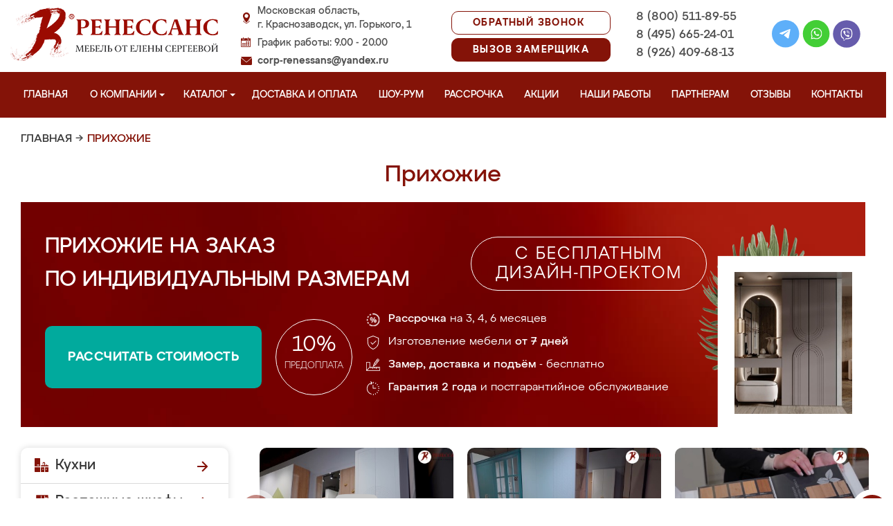

--- FILE ---
content_type: text/html; charset=UTF-8
request_url: https://krasnozavodsk-mebel.ru/prihozhie
body_size: 21222
content:
<!DOCTYPE html>
  <html lang="ru">
  <head>
   <base href="https://krasnozavodsk-mebel.ru/"/>
   <title>Прихожие в Краснозаводске на заказ, купить недорого от производителя</title>
   <meta http-equiv="Content-Type" content="text/html; charset=UTF-8" />
   <meta name="description" content="Купить прихожие в Краснозаводске недорого на заказ по индивидуальным размерам от производителя. Беспроцентная рассрочка! Замер и доставка бесплатно!" />
   <meta name="keywords"    content="Прихожие" />
   <meta name="viewport" content="width=device-width, initial-scale=1, maximum-scale=1">
   <meta name="format-detection" content="telephone=no">
   <meta name="yandex-verification" content="bba800c283aed325" />

   <link href="design/renessans/images/favicon.ico" rel="icon"          type="image/x-icon"/>
   <link href="design/renessans/images/favicon.ico" rel="shortcut icon" type="image/x-icon"/>
   <link rel="canonical" href="https://krasnozavodsk-mebel.ru/prihozhie"/>    <link rel="stylesheet" href="design/renessans/css/nivo-slider.css" type="text/css" media="screen" />
    <link rel="stylesheet" href="design/renessans/css/themes/default/default.css" type="text/css" media="screen" />
    <link rel="stylesheet" type="text/css" href="design/renessans/css/sliderkit-core.css" media="screen" />
    <link rel="stylesheet" type="text/css" href="design/renessans/css/sliderkit-demos.css" media="screen" />
    <link href="design/renessans/css/owl.carousel.min.css" rel="stylesheet" type="text/css" media="screen" />
    <link href="design/renessans/css/owl.theme.default.min.css" rel="stylesheet" type="text/css" media="screen" />
    <link href="design/renessans/css/jquery.bxslider.css?v=15" rel="stylesheet" type="text/css" media="screen" />
    <link href="design/renessans/css/reveal.css?v=20" rel="stylesheet" type="text/css" media="screen" />
    <link href="design/renessans/css/style2.css?v=20" rel="stylesheet" type="text/css" media="screen" />
    <link href="design/renessans/css/mobile.css?v=20" rel="stylesheet" type="text/css" media="screen" />
    <link href = "design/renessans/fonts/stylesheet.css" rel = "stylesheet" type = "text/css" />
    <script type="text/javascript" src="js/jquery/jquery.js"></script>
    <link rel="preload" href="design/renessans/img/menu_kuhni_w.png" as="image" />
    <link rel="preload" href="design/renessans/img/menu_shkafy_w.png" as="image" />
    <link rel="preload" href="design/renessans/img/menu_stenki_w.png" as="image" />
    <link rel="preload" href="design/renessans/img/menu_detskaya_w.png" as="image" />
    <link rel="preload" href="design/renessans/img/menu_prihozhie_w.png" as="image" />
    <link rel="preload" href="design/renessans/img/menu_spalni_w.png" as="image" />
    <link rel="preload" href="design/renessans/img/menu_raboty_w.png" as="image" />
    <link rel="preload" href="design/renessans/img/menu_garderobnye_w.svg" as="image" />
    <link rel="preload" href="design/renessans/img/menu_kupe_w.svg" as="image" />
    <link rel="preload" href="design/renessans/img/menu_vannaya_w.svg" as="image" />
  <link rel="stylesheet" href="design/renessans/js/fancybox/jquery.fancybox.css" type="text/css" media="screen" />


  <link href="/js/baloon/css/baloon.css" rel="stylesheet" type="text/css" />
  
  <style>
   .autocomplete-w1 { position:absolute; top:0px; left:0px; margin:6px 0 0 6px; /* IE6 fix: */ _background:none; _margin:1px 0 0 0; }
   .autocomplete { border:1px solid #999; background:#FFF; cursor:default; text-align:left; overflow-x:auto;  overflow-y: auto; margin:-6px 6px 6px -6px; /* IE6 specific: */ _height:350px;  _margin:0; _overflow-x:hidden; }
   .autocomplete .selected { background:#F0F0F0; }
   .autocomplete div { padding:2px 5px; white-space:nowrap; }
   .autocomplete strong { font-weight:normal; color:#3399FF; }
 </style>

<link rel="stylesheet" href="design/renessans/css/fancybox.css"/>

    

  </head>
  <body>
   <div class="conteiner header-container">
    <header class="header">
      <div class="logo-wrapper">
        <a href="/" class="logo"><img src="design/renessans/img/logo-new.png" title='Мебель от Елены Сергеевой в Краснозаводске' alt='Мебель от Елены Сергеевой в Краснозаводске' height="77" width="300"></a>
        <!--<div class="logo-text">в Краснозаводске</div>-->
      </div>
      <div class="contact">
        <span class="address">Московская область,<br> г. Краснозаводск, ул. Горького, 1</span>
        <span class="time">График работы: 9.00 - 20.00</span>
        <span class="email"><a href="mailto:corp-renessans@yandex.ru" class="tn">corp-renessans@yandex.ru</a></span>
      </div>
      
      <div class="header-btns-wrapper">
        <a href="#" data-reveal-id="callme" data-animation="fade" class="header-callback tn no-mobile">Обратный звонок</a>
        <a href="#" data-reveal-id="design" data-animation="fade" class="header-callback header-callback-red tn no-mobile">Вызов замерщика</a>
        <a href="#" data-reveal-id="callme" data-animation="fade" class="no-pc"><img src="design/renessans/img/header-phone.png" alt="Обратный звонок"></a>
        <a href="javascript:;" class="no-pc menu-btn"><img src="design/renessans/img/header-menu.png" alt="Меню"></a>
      </div>

      <div class="phones">
        <a href="tel:+7 (800) 511-89-55" class="tn">8 (800) 511-89-55</a>
        <a href="tel:+7 (495) 665-24-01" class="tn">8 (495) 665-24-01</a>
        <a href="tel:+7 (926) 409-68-13" class="tn">8 (926) 409-68-13</a>
      </div>

      <div class="header-social">
        <a title="Telegram" href="https://t.me/MFRenessans" target="_blank"><img src="design/renessans/img/telegram.svg" alt="Telegram"></a>
        <a title="Whatsapp" href="whatsapp://send?phone=79264096813" target="_blank"><img src="design/renessans/img/whatsapp.svg" alt="Whatsapp"></a>
        <a title="Viber" href="viber://chat?number=79264096813" target="_blank"><img src="design/renessans/img/viber.svg" alt="Viber"></a>
      </div>

 </header>
</div>

<nav class="navigation top-menu-nav">
  <ul class="menu conteiner">
    <li>
      <a data-page="1" href="" class="no-children">Главная</a>
    </li>
    <!-- <li>
      <a data-page="4" href="o-kompanii" class="no-children">О компании</a>
    </li>-->

    <li class="dropdown">
      <a data-page="4" href="o-kompanii" class="children-hidden">О компании <svg width="8" height="4" viewBox="0 0 8 4" fill="none" xmlns="http://www.w3.org/2000/svg">
	      <path d="M4 4.25L0 0.25L8 0.250001L4 4.25Z" fill="white"></path>
	  </svg></a>
      <ul class="dropdown_menu">
        <li>
          <a href="./o-kompanii">О Ренессанс ИП Сергеева Е.В.</a>
        </li>
        <li>
          <a href="./video">Видео от компании</a>
        </li>
        <li>
          <a href="./garantii">Гарантии</a>
        </li>
        <li>
          <a href="./vopros-otvet">Вопрос-ответ</a>
        </li>
        <li>
          <a href="./yuridicheskaya-informatsiya">Юридическая информация</a>
        </li>
        <li>
          <a href="./sertifikaty">Сертификаты</a>
        </li>
        <li>
          <a href="./vakansii">Вакансии</a>
        </li>
      </ul>
    </li>

    <li class="dropdown">
      <a data-page="8" href="catalog" class="children-hidden">Каталог <svg width="8" height="4" viewBox="0 0 8 4" fill="none" xmlns="http://www.w3.org/2000/svg">
	      <path d="M4 4.25L0 0.25L8 0.250001L4 4.25Z" fill="white"></path></a>
      <ul class="dropdown_menu">
        <li>
          <a href="./kuhni" data-category="46" class="subcat-children-hidden">Кухни</a>
          <ul class="dropdown_menu">
            <li>
              <a href="./sovremennie-kyhni" data-category="68">Современные кухни</a>
            </li>
            <li>
              <a href="./kyhni-klassika" data-category="62">Кухни классика</a>
            </li>
            <li>
              <a href="./kyhni-alvic" data-category="56">Кухни Alvic Luxe</a>
            </li>
            <li>
              <a href="./kyhni-iz-emali" data-category="61">Кухни из эмали</a>
            </li>
            <li>
              <a href="./kyhni-yglovie" data-category="66">Кухни угловые</a>
            </li>
            <li>
              <a href="./kyhni-iz-mdf" data-category="59">Кухни из мдф</a>
            </li>
            <li>
              <a href="./kyhni-iz-plastika" data-category="60">Кухни из пластика</a>
            </li>
            <li>
              <a href="./kyhni-patina" data-category="64">Кухни патина</a>
            </li>
            <li>
              <a href="./kyhni-iz-massiva" data-category="58">Кухни из массива</a>
            </li>
            <li>
              <a href="./bolshie-kyhni" data-category="55">Большие кухни</a>
            </li>
            <li>
              <a href="./kyhni-malogabaritnie" data-category="63">Кухни малогабаритные</a>
            </li>
            <li>
              <a href="./kuhni-neoklassika" data-category="134">Неоклассика</a>
            </li>
            <li>
              <a href="./kuhni-loft" data-category="135">Лофт</a>
            </li>
            <li>
              <a href="./kuhni-modern" data-category="136">Модерн</a>
            </li>
            <li>
              <a href="./kuhni-minimalizm" data-category="140">Минимализм</a>
            </li>
            <li>
              <a href="./kyhni-s-fotopechatu" data-category="65">Кухни с фотопечатью</a>
            </li>
            <li>
              <a href="./kyhni-ekonom" data-category="67">Кухни эконом</a>
            </li>
            <li>
              <a href="./kyhni-iz-akrila" data-category="57">Кухни из акрила</a>
            </li>
          </ul>
        </li>
        <li>
          <a href="./raspashnye-shkafy" data-category="137" class="subcat-children-hidden">Распашные шкафы</a>
          <ul class="dropdown_menu">
            <li>
              <a href="./sovremennye-shkafy" data-category="138">Современные</a>
            </li>
            <li>
              <a href="./klassicheskie-shkafy" data-category="139">Классические</a>
            </li>
          </ul>
        </li>
        <li>
          <a href="./shkafy-kupe" data-category="47" class="subcat-children-hidden">Шкафы-купе</a>
          <ul class="dropdown_menu">
            <li>
              <a href="./belie-shkafi-kype" data-category="69">Белые шкафы купе</a>
            </li>
            <li>
              <a href="./vstroennnie-shkafi-kype" data-category="70">Встроеннные шкафы купе</a>
            </li>
            <li>
              <a href="./radiysnie-shkafi-kype" data-category="71">Радиусные шкафы купе</a>
            </li>
            <li>
              <a href="./yglovie-shkafi-kype" data-category="72">Угловые шкафы купе</a>
            </li>
            <li>
              <a href="./shkafi-kype-v-prihojyu" data-category="73">Шкафы купе в прихожую</a>
            </li>
            <li>
              <a href="./shkafi-kype-v-spalnu" data-category="74">Шкафы купе в спальню</a>
            </li>
            <li>
              <a href="./shkafi-kype-vitraj" data-category="75">Шкафы купе витраж</a>
            </li>
            <li>
              <a href="./shkafi-kype-peskostryi" data-category="76">Шкафы купе пескоструй</a>
            </li>
            <li>
              <a href="./shkafi-kype-s-zerkalom" data-category="77">Шкафы купе с зеркалом</a>
            </li>
            <li>
              <a href="./shkafi-kype-s-fotopechatu" data-category="78">Шкафы купе с фотопечатью</a>
            </li>
            <li>
              <a href="./shkafi-kype-ekonom" data-category="79">Шкафы купе эконом</a>
            </li>
          </ul>
        </li>
        <li>
          <a href="./garderobnye" class="subcat-children-hidden">Гардеробные</a>
          <ul class="dropdown_menu">
            <li>
              <a href="./klassicheskie-garderobnye">Классические</a>
            </li>
            <li>
              <a href="./sovremennye-garderobnye">Современные</a>
            </li>
            <li>
              <a href="./svetlye-garderobnye">Светлые</a>
            </li>
            <li>
              <a href="./temnye-garderobnye">Темные</a>
            </li>
            <li>
              <a href="./uglovye-garderobnye">Угловые</a>
            </li>
            <li>
              <a href="./p-obraznye-garderobnye">П-образные</a>
            </li>
          </ul>
        </li>
        <li>
          <a href="./gostinye" data-category="80" class="subcat-children-hidden">Стенки в гостиную</a>
          <ul class="dropdown_menu">
            <li>
              <a href="./gostinie-v-klassicheskom-stile" data-category="84">Гостиные в классическом стиле</a>
            </li>
            <li>
              <a href="./gostinie-v-sovremennom-stile" data-category="85">Гостиные в современном стиле</a>
            </li>
            <li>
              <a href="./mini-stenki-v-gostinyu" data-category="86">Мини стенки в гостиную</a>
            </li>
            <li>
              <a href="./stenki-pod-televizor" data-category="87">Стенки под телевизор</a>
            </li>
            <li>
              <a href="./stenki-s-komputernim-stolom" data-category="88">Стенки с компьютерным столом</a>
            </li>
            <li>
              <a href="./yglovie-stenki-v-gostinyu" data-category="89">Угловые стенки в гостиную</a>
            </li>
          </ul>
        </li>
        <li>
          <a href="./prihozhie" data-category="82" class="subcat-children-hidden">Прихожие</a>
          <ul class="dropdown_menu">
            <li>
              <a href="./belie-prihojie" data-category="93">Белые прихожие</a>
            </li>
            <li>
              <a href="./prihojie-v-koridor-malogabaritnie" data-category="94">Прихожие в коридор малогабаритные</a>
            </li>
            <li>
              <a href="./prihojie-dlya-yzkogo-koridora" data-category="95">Прихожие для узкого коридора</a>
            </li>
            <li>
              <a href="./prihojie-ekonom" data-category="96">Прихожие эконом</a>
            </li>
            <li>
              <a href="./sovremennie-prihojie" data-category="97">Современные прихожие</a>
            </li>
            <li>
              <a href="./yglovie-prihojie" data-category="98">Угловые прихожие</a>
            </li>
            <li>
              <a href="./klassicheskie-prihozhie" data-category="133">Классические</a>
            </li>
          </ul>
        </li>
        <li>
          <a href="./detskie" data-category="81" class="subcat-children-hidden">Детская комната</a>
          <ul class="dropdown_menu">
            <li>
              <a href="./detskaya-dlya-dvoih" data-category="90">Детская для двоих</a>
            </li>
            <li>
              <a href="./detskaya-dlya-devochki" data-category="91">Детская для девочки</a>
            </li>
            <li>
              <a href="./detskaya-dlya-malchika" data-category="92">Детская для мальчика</a>
            </li>
          </ul>
        </li>
        <li>
          <a href="./spalni" data-category="83" class="subcat-children-hidden">Спальни</a>
          <ul class="dropdown_menu">
            <li>
              <a href="./belie-spalni" data-category="99">Белые спальни</a>
            </li>
            <li>
              <a href="./krasivie-spalni" data-category="100">Красивые спальни</a>
            </li>
            <li>
              <a href="./malenkie-spalni" data-category="101">Маленькие спальни</a>
            </li>
            <li>
              <a href="./spalni-klassika" data-category="102">Спальни классика</a>
            </li>
            <li>
              <a href="./spalni-modern" data-category="103">Спальни модерн</a>
            </li>
            <li>
              <a href="./spalni-ekonom-klassa" data-category="104">Спальни эконом класса</a>
            </li>
          </ul>
        </li>
        <li>
          <a href="./mebel-dlya-vannyh-komnat">Мебель для ванной</a>
        </li>
      </ul>
    </li>
    <li>
      <a data-page="3" href="/kak-zakazat" class="no-children">Доставка и оплата</a>
    </li>
    <li>
      <a href="/show-room" class="no-children">Шоу-рум</a>
    </li>
    <li>
      <a href="/rassrochka" class="no-children">Рассрочка</a>
    </li>
    <li>
      <a href="/aktsii" class="no-children">Акции</a>
    </li>
    <li>
      <a href="/portfolio" class="no-children">Наши работы</a>
    </li>
    <li>
      <a href="/partneram" class="no-children no850">Партнерам</a>
    </li>
    <li>
      <a data-page="2" href="reviews" class="no-children">Отзывы</a>
    </li>
    <li>
      <a data-page="6" href="contact" class="no-children">Контакты</a>
    </li>
  </ul>
</nav>
<div class="after-menu-wrapper"></div>

     </div>

<div class="full-width">
	<div class="header-place">Краснозаводск</div>
</div>



 <div class="conteiner">
 

    	 <div class="breadcrumbs">
		<a href="/">Главная</a>
				    	  	   → <span class="red">Прихожие</span>
	  							 </div> 
  	

         <h1 class="title category-title">Прихожие   </h1>
 
<div class="main_slide_cat">
      <div class="slide_wrapper_cat lighted">
        <div class="slide_cat_title_wrapper">
          <div class="slide_cat_title">
          Прихожие на заказ
                    <br/>по индивидуальным размерам
          </div> 
          <div class="slide_cat_subtitle">с бесплатным <br/>дизайн-проектом</div>
        </div>
        <div class="slide_info">
          <a href="#" data-reveal-id="discount10" class="slide_button_zakaz">Рассчитать стоимость</a>
          <div class="slide_prepaid">
            <div class="slide_prepaid_percent">10%</div>
            <div class="slide_prepaid_text">предоплата</div>
          </div>
          <ul class="slide_advantages_cat">
            <li><span class="advantage"><span class="fw500">Рассрочка</span><br/> на 3, 4, 6 месяцев</span></li>
            <li><span class="advantage">Изготовление мебели <br/><span class="fw500">от 7 дней</span></span></li>
            <li><span class="advantage"><span class="fw500">Замер, доставка <br/> и подъём</span> - бесплатно</span></li>
            <li><span class="advantage"><span class="fw500">Гарантия 2 года</span><br/> и постгарантийное обслуживание</span></li>
          </ul>
        </div>
      </div>
      <img src="design/renessans/img/cat-slide-foto-bg2.png" loading="lazy" class="cat-slide-foto-bg">
      <img src="files/categories/Прихожие.jpg" loading="lazy" class="main-slide-foto"></div>


      <!--                design/renessans/images/prihozhaya.jpg     -->









 




      <div class="catalog_main">
  
     <div class="sidebar">

  <noindex>
  <div class="catalog">
    <ul class="sidebar-menu">
      <li class="dropdown" data-id="46">
        <a href="./kuhni" data-category="46" rel="nofollow" class="parent">Кухни</a>
        <ul class="dropdown-menu">
          <li data-id="68">
            <a href="./sovremennie-kyhni" data-category="68" rel="nofollow">Современные кухни</a>
          </li>
          <li data-id="62">
            <a href="./kyhni-klassika" data-category="62" rel="nofollow">Кухни классика</a>
          </li>
          <li data-id="56">
            <a href="./kyhni-alvic" data-category="56" rel="nofollow">Кухни Alvic Luxe</a>
          </li>
          <li data-id="61">
            <a href="./kyhni-iz-emali" data-category="61" rel="nofollow">Кухни из эмали</a>
          </li>
          <li data-id="66">
            <a href="./kyhni-yglovie" data-category="66" rel="nofollow">Кухни угловые</a>
          </li>
          <li data-id="59">
            <a href="./kyhni-iz-mdf" data-category="59" rel="nofollow">Кухни из мдф</a>
          </li>
          <li data-id="60">
            <a href="./kyhni-iz-plastika" data-category="60" rel="nofollow">Кухни из пластика</a>
          </li>
          <li data-id="64">
            <a href="./kyhni-patina" data-category="64" rel="nofollow">Кухни патина</a>
          </li>
          <li data-id="58">
            <a href="./kyhni-iz-massiva" data-category="58" rel="nofollow">Кухни из массива</a>
          </li>
          <li data-id="55">
            <a href="./bolshie-kyhni" data-category="55" rel="nofollow">Большие кухни</a>
          </li>
          <li data-id="63">
            <a href="./kyhni-malogabaritnie" data-category="63" rel="nofollow">Кухни малогабаритные</a>
          </li>
          <li data-id="65">
            <a href="./kyhni-s-fotopechatu" data-category="65" rel="nofollow">Кухни с фотопечатью</a>
          </li>
          <li data-id="67">
            <a href="./kyhni-ekonom" data-category="67" rel="nofollow">Кухни эконом</a>
          </li>
          <li data-id="57">
            <a href="./kyhni-iz-akrila" data-category="57" rel="nofollow">Кухни из акрила</a>
          </li>
        </ul>
      </li>
      <li class="dropdown" data-id="137">
        <a href="./raspashnye-shkafy" data-category="137" rel="nofollow" class="parent">Распашные шкафы</a>
        <ul class="dropdown-menu">
          <li data-id="137">
            <a href="./sovremennye-shkafy" data-category="138" rel="nofollow">Современные шкафы</a>
          </li>
          <li data-id="69">
            <a href="./klassicheskie-shkafy" data-category="139" rel="nofollow">Классические шкафы</a>
          </li>
        </ul>
      </li>
      <li class="dropdown" data-id="47">
        <a href="./shkafy-kupe" data-category="47" rel="nofollow" class="parent">Шкафы-купе</a>
        <ul class="dropdown-menu">
          <li data-id="69">
            <a href="./belie-shkafi-kype" data-category="69" rel="nofollow">Белые шкафы-купе</a>
          </li>
          <li data-id="70">
            <a href="./vstroennnie-shkafi-kype" data-category="70" rel="nofollow">Встроенные шкафы-купе</a>
          </li>
          <li data-id="71">
            <a href="./radiysnie-shkafi-kype" data-category="71" rel="nofollow">Радиусные шкафы-купе</a>
          </li>
          <li data-id="72">
            <a href="./yglovie-shkafi-kype" data-category="72" rel="nofollow">Угловые шкафы-купе</a>
          </li>
          <li data-id="73">
            <a href="./shkafi-kype-v-prihojyu" data-category="73" rel="nofollow">Шкафы-купе в прихожую</a>
          </li>
          <li data-id="74">
            <a href="./shkafi-kype-v-spalnu" data-category="74" rel="nofollow">Шкафы-купе в спальню</a>
          </li>
          <li data-id="75">
            <a href="./shkafi-kype-vitraj" data-category="75" rel="nofollow">Шкафы-купе витраж</a>
          </li>
          <li data-id="76">
            <a href="./shkafi-kype-peskostryi" data-category="76" rel="nofollow">Шкафы-купе пескоструй</a>
          </li>
          <li data-id="77">
            <a href="./shkafi-kype-s-zerkalom" data-category="77" rel="nofollow">Шкафы-купе с зеркалом</a>
          </li>
          <li data-id="78">
            <a href="./shkafi-kype-s-fotopechatu" data-category="78" rel="nofollow">Шкафы-купе с фотопечатью</a>
          </li>
          <li data-id="79">
            <a href="./shkafi-kype-ekonom" data-category="79" rel="nofollow">Шкафы-купе эконом</a>
          </li>
        </ul>
      </li>
      <li class="dropdown">
          <a href="./garderobnye" class="parent" rel="nofollow">Гардеробные</a>
          <ul class="dropdown-menu">
            <li>
              <a href="./klassicheskie-garderobnye" rel="nofollow" >Классические</a>
            </li>
            <li>
              <a href="./sovremennye-garderobnye" rel="nofollow">Современные</a>
            </li>
            <li>
              <a href="./svetlye-garderobnye" rel="nofollow">Светлые</a>
            </li>
            <li>
              <a href="./temnye-garderobnye" rel="nofollow">Темные</a>
            </li>
            <li>
              <a href="./uglovye-garderobnye" rel="nofollow">Угловые</a>
            </li>
            <li>
              <a href="./p-obraznye-garderobnye" rel="nofollow">П-образные</a>
            </li>
          </ul>
        </li>
      <li class="dropdown" data-id="80">
        <a href="./gostinye" data-category="80" rel="nofollow" class="parent">Стенки в гостиную</a>
        <ul class="dropdown-menu">
          <li data-id="84">
            <a href="./gostinie-v-klassicheskom-stile" data-category="84" rel="nofollow">Гостиные в классическом стиле</a>
          </li>
          <li data-id="85">
            <a href="./gostinie-v-sovremennom-stile" data-category="85" rel="nofollow">Гостиные в современном стиле</a>
          </li>
          <li data-id="86">
            <a href="./mini-stenki-v-gostinyu" data-category="86" rel="nofollow">Мини стенки в гостиную</a>
          </li>
          <li data-id="87">
            <a href="./stenki-pod-televizor" data-category="87" rel="nofollow">Стенки под телевизор</a>
          </li>
          <li data-id="88">
            <a href="./stenki-s-komputernim-stolom" data-category="88" rel="nofollow">Стенки с компьютерным столом</a>
          </li>
          <li data-id="89">
            <a href="./yglovie-stenki-v-gostinyu" data-category="89" rel="nofollow">Угловые стенки в гостиную</a>
          </li>
        </ul>
      </li>
      <li class="dropdown" data-id="82">
        <a href="./prihozhie" data-category="82" rel="nofollow" class="parent">Прихожие</a>
        <ul class="dropdown-menu">
          <li data-id="93">
            <a href="./belie-prihojie" data-category="93" rel="nofollow">Белые прихожие</a>
          </li>
          <li data-id="94">
            <a href="./prihojie-v-koridor-malogabaritnie" data-category="94" rel="nofollow">Прихожие в коридор малогабаритные</a>
          </li>
          <li data-id="95">
            <a href="./prihojie-dlya-yzkogo-koridora" data-category="95" rel="nofollow">Прихожие для узкого коридора</a>
          </li>
          <li data-id="96">
            <a href="./prihojie-ekonom" data-category="96" rel="nofollow">Прихожие эконом</a>
          </li>
          <li data-id="97">
            <a href="./sovremennie-prihojie" data-category="97" rel="nofollow">Современные прихожие</a>
          </li>
          <li data-id="98">
            <a href="./yglovie-prihojie" data-category="98" rel="nofollow">Угловые прихожие</a>
          </li>
        </ul>
      </li>
      <li class="dropdown" data-id="81">
        <a href="./detskie" data-category="81" rel="nofollow" class="parent">Детская комната</a>
        <ul class="dropdown-menu">
          <li data-id="90">
            <a href="./detskaya-dlya-dvoih" data-category="90" rel="nofollow">Детская для двоих</a>
          </li>
          <li data-id="91">
            <a href="./detskaya-dlya-devochki" data-category="91" rel="nofollow">Детская для девочки</a>
          </li>
          <li data-id="92">
            <a href="./detskaya-dlya-malchika" data-category="92" rel="nofollow">Детская для мальчика</a>
          </li>
        </ul>
      </li>
      <li class="dropdown" data-id="83">
        <a href="./spalni" data-category="83" rel="nofollow" class="parent">Спальни</a>
        <ul class="dropdown-menu">
          <li data-id="99">
            <a href="./belie-spalni" data-category="99" rel="nofollow">Белые спальни</a>
          </li>
          <li data-id="100">
            <a href="./krasivie-spalni" data-category="100" rel="nofollow">Красивые спальни</a>
          </li>
          <li data-id="101">
            <a href="./malenkie-spalni" data-category="101" rel="nofollow">Маленькие спальни</a>
          </li>
          <li data-id="102">
            <a href="./spalni-klassika" data-category="102" rel="nofollow">Спальни классика</a>
          </li>
          <li data-id="103">
            <a href="./spalni-modern" data-category="103" rel="nofollow">Спальни модерн</a>
          </li>
          <li data-id="104">
            <a href="./spalni-ekonom-klassa" data-category="104" rel="nofollow">Спальни эконом класса</a>
          </li>
        </ul>
      </li>
      <li class="dropdown" data-id="148">
        <a href="./mebel-dlya-vannyh-komnat" data-category="148" rel="nofollow" class="parent vannaya">Мебель для ванной</a>
      </li>
      <li>
        <a href="/portfolio" class="our-works">Наши работы</a>
      </li>
    </ul>
  </div>
</noindex>
      <div class="search">
        <div id="search">
          <form action="/search/">
            <input class="input_search" type="text" name="keyword" value="" placeholder="Поиск товара"/>
            <input class="button_search" value="" type="submit" />
          </form>
        </div>
      </div>
              <a href="/aktsii"><img src="design/renessans/img/aktsii.jpg" loading="lazy" class="aktsii"></a>
      
              <div class="buttons">
           <a href="#" data-reveal-id="discount10" data-animation="fade" class="button_calc bg-blue"><span class="project">Рассчитать проект</span></a>
           <a href="#" data-reveal-id="design" class="button_zamer"><span class="size">Бесплатный вызов дизайнера-замерщика</span></a>
           <a href="./aktsii" class="button_akcii"><span class="actions">Рассрочка и акции</span></a>
        </div>
        <div class="sidebar-video-sticky">
                
            <div class="sidebar-title fw500">Видео производства</div>
      <div class="video_slider_left_video" style="margin-top: 10px;">
        <div class="item">
          <a class="zoom2" href="https://rutube.ru/play/embed/df02ae80e3a4c0fce474c61fab871238/">
          <img class="proizvodstvo-image" src="design/renessans/img/video-pr-bg.jpg">
          </a>
        </div>
      </div>
          </div>
           </div>
     <div class="content">
      
<div class="products">

 
	    	<div class="video-carousel-footer owl-carousel owl-theme">
  <div class="item">
    <a class="zoom2" href="https://rutube.ru/play/embed/6cdd7998e4fe5fe5966fc9ee149e963f/">
      <img loading="lazy" src="/design/renessans/img/video-footer/10.jpg">
      <img loading="lazy" src="design/renessans/img/video.png" class="video_arrow" height="64" width="64">
      <span class="carousel-text">Прихожая "Доната"</span>
    </a>
  </div>
  <div class="item">
    <a class="zoom2" href="https://rutube.ru/play/embed/ac092d77f2c4aeb0cc17f4b8481c35da/">
      <img loading="lazy" src="/design/renessans/img/video-footer/12.jpg">
      <img loading="lazy" src="design/renessans/img/video.png" class="video_arrow" height="64" width="64">
      <span class="carousel-text">Прихожая "Буэно" с комбинированными фасадами</span>
    </a>
  </div>
  <div class="item">
    <a class="zoom2" href="https://rutube.ru/play/embed/987741f5127f1b18ae751f96387d340c/">
      <img loading="lazy" src="/design/renessans/img/video-footer/6.jpg">
      <img loading="lazy" src="design/renessans/img/video.png" class="video_arrow" height="64" width="64">
      <span class="carousel-text">Материалы, с которыми мы работаем</span>
    </a>
  </div>
  <div class="item">
    <a class="zoom2" href="https://rutube.ru/play/embed/bc40fd57979a1a2eabc399cc002773ed/">
      <img loading="lazy" src="/design/renessans/img/video-footer/7.jpg">
      <img loading="lazy" src="design/renessans/img/video.png" class="video_arrow" height="64" width="64">
      <span class="carousel-text">Сроки изготовления мебели</span>
    </a>
  </div>
  <div class="item">
    <a class="zoom2" href="https://rutube.ru/play/embed/7a9dd7d24e95388cc2c080c06f5e078f/">
      <img loading="lazy" src="/design/renessans/img/video-footer/15.jpg">
      <img loading="lazy" src="design/renessans/img/video.png" class="video_arrow" height="64" width="64">
      <span class="carousel-text">Благодарность клиентам за доверие</span>
    </a>
  </div>
  <div class="item">
    <a class="zoom2" href="https://rutube.ru/play/embed/51a03284753ab67b628100dfcca2331c/">
      <img loading="lazy" src="/design/renessans/img/video-footer/16.jpg">
      <img loading="lazy" src="design/renessans/img/video.png" class="video_arrow" height="64" width="64">
      <span class="carousel-text">Ваши отзывы очень важны для нас</span>
    </a>
  </div>

</div>    


	 

	  <noindex>
	  	  	   	  	   	  	   	  	   	  	   	  	   	    <ul class="product_list product_list_cat">
	     	      	       	       <li class="product category ">
	        <a href="./belie-prihojie" class="item" rel="nofollow">
	         <div class="image">
	          <img src="files/categories/prihozhie-010.jpg" alt="Белые прихожие" title="Белые прихожие" loading="lazy" />
	         </div>
	         <span class="title">Белые прихожие</span>
	         <img src="design/renessans/img/arrow_right.png" loading="lazy" class="category-arrow">
	        </a>
	       </li>
	      	      	     	      	       	       <li class="product category ">
	        <a href="./prihojie-v-koridor-malogabaritnie" class="item" rel="nofollow">
	         <div class="image">
	          <img src="files/categories/prihozhie-068.jpg" alt="Прихожие в коридор малогабаритные" title="Прихожие в коридор малогабаритные" loading="lazy" />
	         </div>
	         <span class="title">Прихожие в коридор малогабаритные</span>
	         <img src="design/renessans/img/arrow_right.png" loading="lazy" class="category-arrow">
	        </a>
	       </li>
	      	      	     	      	       	       <li class="product category ">
	        <a href="./prihojie-dlya-yzkogo-koridora" class="item" rel="nofollow">
	         <div class="image">
	          <img src="files/categories/prihozhie-136.jpg" alt="Прихожие для узкого коридора" title="Прихожие для узкого коридора" loading="lazy" />
	         </div>
	         <span class="title">Прихожие для узкого коридора</span>
	         <img src="design/renessans/img/arrow_right.png" loading="lazy" class="category-arrow">
	        </a>
	       </li>
	      	      	     	      	       	       <li class="product category ">
	        <a href="./prihojie-ekonom" class="item" rel="nofollow">
	         <div class="image">
	          <img src="files/categories/prihozhie-203.jpg" alt="Прихожие эконом" title="Прихожие эконом" loading="lazy" />
	         </div>
	         <span class="title">Прихожие эконом</span>
	         <img src="design/renessans/img/arrow_right.png" loading="lazy" class="category-arrow">
	        </a>
	       </li>
	      	      	     	      	       	       <li class="product category ">
	        <a href="./sovremennie-prihojie" class="item" rel="nofollow">
	         <div class="image">
	          <img src="files/categories/prihozhie-264.jpg" alt="Современные прихожие" title="Современные прихожие" loading="lazy" />
	         </div>
	         <span class="title">Современные прихожие</span>
	         <img src="design/renessans/img/arrow_right.png" loading="lazy" class="category-arrow">
	        </a>
	       </li>
	      	      	     	      	       	       <li class="product category ">
	        <a href="./yglovie-prihojie" class="item" rel="nofollow">
	         <div class="image">
	          <img src="files/categories/prihozhie-319.jpg" alt="Угловые прихожие" title="Угловые прихожие" loading="lazy" />
	         </div>
	         <span class="title">Угловые прихожие</span>
	         <img src="design/renessans/img/arrow_right.png" loading="lazy" class="category-arrow">
	        </a>
	       </li>
	      	      	     	      	       	       <div class="show-categories no-pc">Показать ещё категории <img src="design/renessans/img/arrow_right.png" loading="lazy"></div>
	 	   	       <li class="product category no-mobile hidden-categories">
	        <a href="./klassicheskie-prihozhie" class="item" rel="nofollow">
	         <div class="image">
	          <img src="files/categories/15a53.jpg" alt="Классические прихожие" title="Классические прихожие" loading="lazy" />
	         </div>
	         <span class="title">Классические прихожие</span>
	         <img src="design/renessans/img/arrow_right.png" loading="lazy" class="category-arrow">
	        </a>
	       </li>
	      	      	     	    </ul>
	   	  	   	  	   	  	   	  	   	  	   	  	   	  	   	  	   	  	   	  	   	  	   	  	   	  	   	  	   	  	   	  	   	  	   	  	   	  	   	  	   	  	   	  	   	  	   	  	   	  	   	  	   	  	   	  	  </noindex>
	  <div class="clear"></div>
	 
	     						</div>
			</div>
			</div>
			<div class="full-width">
			  <div class="dikatalog">
			  	<div class="no-mobile">
				   <noindex><p>
				   				   Все представленные ниже композиции и любые другие могут быть изготовлены по индивидуальному проекту под Ваши размеры и в соответствии с Вашими стилевыми предпочтениями, цветового решения, функционального наполнения. Наши специалисты разработают для Вас новый дизайн-проект с учетом всех Ваших пожеланий. Также, Вы можете совершенно бесплатно вызвать замерщика.</p></noindex>
			    </div>
			    <div class="no-pc">
				   <noindex><p>
				   				   Все представленные ниже композиции и любые другие могут быть изготовлены по новому индивидуальному проекту.</p></noindex>
			    </div>

			  </div>
			 <ul class="big_product_list ajax-content">
		 		
		
 		

 		

								
							
	 <li class="product ajax-item">
    <a href="https://krasnozavodsk-mebel.ru/files/products/1_57.1600x900w.jpg" class="zoom_item" title="Прихожая &quot;Донателла&quot;" data-rel="previews3388" rel="group3388">+</a>

                    <a class="zoom_item dn" data-rel="previews3388" rel="group3388" href="https://krasnozavodsk-mebel.ru/files/products/2_58.1600x900w.jpg"></a>
          
    <a data-product="3388" href="./prihozhaya-donatella" class="item">
	   		  <div class="image">
			 <img src="https://krasnozavodsk-mebel.ru/files/products/1_57.395x266.jpg" alt="Прихожая &quot;Донателла&quot;" loading="lazy" width="395px" height="266px" />
		  </div>
		  <span  class="title orange">
				Прихожая &quot;Донателла&quot;
			 </span>
		      
	     <div class="product-info">
	      	       <span class="price price_text">Цена: 159 000 руб.</span>
	      

	      	      	       <span class="btn view">Подробнее</span>
	      	      <div class="clear"></div>
	     </div>
	</a>
	 </li>
					
		
 		

 		

								
							
	 <li class="product ajax-item">
    <a href="https://krasnozavodsk-mebel.ru/files/products/2_50.1600x900w.jpg" class="zoom_item" title="Прихожая &quot;Аскольд&quot;" data-rel="previews3357" rel="group3357">+</a>

                    <a class="zoom_item dn" data-rel="previews3357" rel="group3357" href="https://krasnozavodsk-mebel.ru/files/products/1_50.1600x900w.jpg"></a>
          
    <a data-product="3357" href="./prihozhaya-askold" class="item">
	   		  <div class="image">
			 <img src="https://krasnozavodsk-mebel.ru/files/products/2_50.395x266.jpg" alt="Прихожая &quot;Аскольд&quot;" loading="lazy" width="395px" height="266px" />
		  </div>
		  <span  class="title orange">
				Прихожая &quot;Аскольд&quot;
			 </span>
		      
	     <div class="product-info">
	      	       <span class="price price_text">Цена: 109 000 руб.</span>
	      

	      	      	       <span class="btn view">Подробнее</span>
	      	      <div class="clear"></div>
	     </div>
	</a>
	 </li>
					
		
 		

 		

								
							
	 <li class="product ajax-item">
    <a href="https://krasnozavodsk-mebel.ru/files/products/2_70.1600x900w.jpg" class="zoom_item" title="Прихожая &quot;Френсис&quot;" data-rel="previews3356" rel="group3356">+</a>

                    <a class="zoom_item dn" data-rel="previews3356" rel="group3356" href="https://krasnozavodsk-mebel.ru/files/products/1_69.1600x900w.jpg"></a>
          
    <a data-product="3356" href="./prihozhaya-frensis" class="item">
	   		  <div class="image">
			 <img src="https://krasnozavodsk-mebel.ru/files/products/2_70.395x266.jpg" alt="Прихожая &quot;Френсис&quot;" loading="lazy" width="395px" height="266px" />
		  </div>
		  <span  class="title orange">
				Прихожая &quot;Френсис&quot;
			 </span>
		      
	     <div class="product-info">
	      	       <span class="price price_text">Цена: 119 000 руб.</span>
	      

	      	      	       <span class="btn view">Подробнее</span>
	      	      <div class="clear"></div>
	     </div>
	</a>
	 </li>
					
		
 		

 		

								
							
	 <li class="product ajax-item">
    <a href="https://krasnozavodsk-mebel.ru/files/products/2_69.1600x900w.jpg" class="zoom_item" title="Прихожая &quot;Терра&quot;" data-rel="previews3355" rel="group3355">+</a>

                    <a class="zoom_item dn" data-rel="previews3355" rel="group3355" href="https://krasnozavodsk-mebel.ru/files/products/1_68.1600x900w.jpg"></a>
                <a class="zoom_item dn" data-rel="previews3355" rel="group3355" href="https://krasnozavodsk-mebel.ru/files/products/3_51.1600x900w.jpg"></a>
          
    <a data-product="3355" href="./prihozhaya-terra" class="item">
	   		  <div class="image">
			 <img src="https://krasnozavodsk-mebel.ru/files/products/2_69.395x266.jpg" alt="Прихожая &quot;Терра&quot;" loading="lazy" width="395px" height="266px" />
		  </div>
		  <span  class="title orange">
				Прихожая &quot;Терра&quot;
			 </span>
		      
	     <div class="product-info">
	      	       <span class="price price_text">Цена: 100 000 руб.</span>
	      

	      	      	       <span class="btn view">Подробнее</span>
	      	      <div class="clear"></div>
	     </div>
	</a>
	 </li>
					
		
 		

 		

								
							
	 <li class="product ajax-item">
    <a href="https://krasnozavodsk-mebel.ru/files/products/2_68.1600x900w.jpg" class="zoom_item" title="Прихожая &quot;Сюзон&quot;" data-rel="previews3354" rel="group3354">+</a>

                    <a class="zoom_item dn" data-rel="previews3354" rel="group3354" href="https://krasnozavodsk-mebel.ru/files/products/1_67.1600x900w.jpg"></a>
          
    <a data-product="3354" href="./prihozhaya-syuzon" class="item">
	   		  <div class="image">
			 <img src="https://krasnozavodsk-mebel.ru/files/products/2_68.395x266.jpg" alt="Прихожая &quot;Сюзон&quot;" loading="lazy" width="395px" height="266px" />
		  </div>
		  <span  class="title orange">
				Прихожая &quot;Сюзон&quot;
			 </span>
		      
	     <div class="product-info">
	      	       <span class="price price_text">Цена: 132 000 руб.</span>
	      

	      	      	       <span class="btn view">Подробнее</span>
	      	      <div class="clear"></div>
	     </div>
	</a>
	 </li>
					
		
 		

 		

								
							
	 <li class="product ajax-item">
    <a href="https://krasnozavodsk-mebel.ru/files/products/2_67.1600x900w.jpg" class="zoom_item" title="Прихожая &quot;Стелла&quot;" data-rel="previews3353" rel="group3353">+</a>

                    <a class="zoom_item dn" data-rel="previews3353" rel="group3353" href="https://krasnozavodsk-mebel.ru/files/products/1_66.1600x900w.jpg"></a>
          
    <a data-product="3353" href="./prihozhaya-stella" class="item">
	   		  <div class="image">
			 <img src="https://krasnozavodsk-mebel.ru/files/products/2_67.395x266.jpg" alt="Прихожая &quot;Стелла&quot;" loading="lazy" width="395px" height="266px" />
		  </div>
		  <span  class="title orange">
				Прихожая &quot;Стелла&quot;
			 </span>
		      
	     <div class="product-info">
	      	       <span class="price price_text">Цена: 105 000 руб.</span>
	      

	      	      	       <span class="btn view">Подробнее</span>
	      	      <div class="clear"></div>
	     </div>
	</a>
	 </li>
					
		
 		

 		

					<div class="fix-form-wrapper form-wrapper">
				<img src="design/renessans/img/fix-percent-left.png" loading="lazy" class="fix-percent-left no-pc" />
				<div class="fix-left">
					<div class="form-title"><span class="fw500">Фиксируем скидку в 5%</span><br/> до конца ноября</div>
					<div class="form-subtitle">Оставьте заявку сейчас, скидка сохранится.</div>
					<img src="design/renessans/img/dots.png" loading="lazy" class="dots" />
					<div class="fix-form">
						<span class="item"><input type="text" name="phone" class="required" placeholder="Ваш телефон"><img src="design/renessans/img/phone.svg" loading="lazy" class="form-phone" /></span>
						<div class="select-wrapper">
							<button class="select">
								<img src="design/renessans/img/wallet.png" loading="lazy" /> Желаемый бюджет
							</button>
							<ul class="dropdown-select">
								<li>90 т.р. - 140 т.р.</li>
								<li>140 т.р. - 200 т.р.</li>
								<li>свыше 200 т.р.</li>
							</ul>
						</div>
						<select class="budjet" name="budjet" required>
						  <option>Желаемый бюджет</option>
						  <option>90 т.р. - 140 т.р.</option>
						  <option>140 т.р. - 200 т.р.</option>
						  <option>свыше 200 т.р.</option>
						</select>
						<span class="item last_name"><input type="text" name="last_name" value=""></span>
						<input type="hidden" name="type" value="10">
						<a href="#" class="send">Отправить</a>
					</div>
					<span class="agree"><input type="checkbox" name="agree" checked class="agree-check" /> Я соглашаюсь на передачу персональных данных согласно <br/><a class="pdf_link" data-fancybox-type="iframe" href="/polit.pdf">Политике конфиденциальности</a> | <a class="pdf_link" data-fancybox-type="iframe" href="/soglasch.pdf">Пользовательскому соглашению</a></span>
				</div>
				<img src="design/renessans/img/fix-percent-right.png" loading="lazy" class="fix-percent-right no-pc" />
									<img src="design/renessans/img/fix-form-img2.png" loading="lazy" class="fix-form-img fix-form-img2" />
								<img src="design/renessans/img/fix-kust-left.png" loading="lazy" class="fix-kust-left no-pc" />
				<img src="design/renessans/img/fix-kust-right.png" loading="lazy" class="fix-kust-right no-pc" />
				<div class="form-messangers">
					<a title='Telegram' href='https://t.me/MFRenessans' target='_blank'><img src='design/renessans/img/telegram.svg' loading="lazy" alt='Telegram'></a>
					<a title='Whatsapp' href='whatsapp://send?phone=79264096813' target='_blank'><img src='design/renessans/img/whatsapp.svg' loading="lazy" alt='Whatsapp'></a>
					<a title='Viber' href='viber://chat?number=79264096813' target='_blank'><img src='design/renessans/img/viber.svg' loading="lazy" alt='Viber'></a>
				</div>
			</div>
			<div class="clear"></div>
								
							
	 <li class="product ajax-item">
    <a href="https://krasnozavodsk-mebel.ru/files/products/1_65.1600x900w.jpg" class="zoom_item" title="Прихожая &quot;Сиэтл&quot;" data-rel="previews3352" rel="group3352">+</a>

                    <a class="zoom_item dn" data-rel="previews3352" rel="group3352" href="https://krasnozavodsk-mebel.ru/files/products/2_66.1600x900w.jpg"></a>
          
    <a data-product="3352" href="./prihozhaya-sietl" class="item">
	   		  <div class="image">
			 <img src="https://krasnozavodsk-mebel.ru/files/products/1_65.395x266.jpg" alt="Прихожая &quot;Сиэтл&quot;" loading="lazy" width="395px" height="266px" />
		  </div>
		  <span  class="title orange">
				Прихожая &quot;Сиэтл&quot;
			 </span>
		      
	     <div class="product-info">
	      	       <span class="price price_text">Цена: 99 000 руб.</span>
	      

	      	      	       <span class="btn view">Подробнее</span>
	      	      <div class="clear"></div>
	     </div>
	</a>
	 </li>
					
		
 		

 		

								
							
	 <li class="product ajax-item">
    <a href="https://krasnozavodsk-mebel.ru/files/products/1_64.1600x900w.jpg" class="zoom_item" title="Прихожая &quot;Сантьяго&quot;" data-rel="previews3351" rel="group3351">+</a>

                    <a class="zoom_item dn" data-rel="previews3351" rel="group3351" href="https://krasnozavodsk-mebel.ru/files/products/2_65.1600x900w.jpg"></a>
          
    <a data-product="3351" href="./prihozhaya-santyago" class="item">
	   		  <div class="image">
			 <img src="https://krasnozavodsk-mebel.ru/files/products/1_64.395x266.jpg" alt="Прихожая &quot;Сантьяго&quot;" loading="lazy" width="395px" height="266px" />
		  </div>
		  <span  class="title orange">
				Прихожая &quot;Сантьяго&quot;
			 </span>
		      
	     <div class="product-info">
	      	       <span class="price price_text">Цена: 109 000 руб.</span>
	      

	      	      	       <span class="btn view">Подробнее</span>
	      	      <div class="clear"></div>
	     </div>
	</a>
	 </li>
					
		
 		

 		

								
							
	 <li class="product ajax-item">
    <a href="https://krasnozavodsk-mebel.ru/files/products/2_64.1600x900w.jpg" class="zoom_item" title="Прихожая &quot;Пенелопа&quot;" data-rel="previews3350" rel="group3350">+</a>

                    <a class="zoom_item dn" data-rel="previews3350" rel="group3350" href="https://krasnozavodsk-mebel.ru/files/products/1_63.1600x900w.jpg"></a>
          
    <a data-product="3350" href="./prihozhaya-penelopa" class="item">
	   		  <div class="image">
			 <img src="https://krasnozavodsk-mebel.ru/files/products/2_64.395x266.jpg" alt="Прихожая &quot;Пенелопа&quot;" loading="lazy" width="395px" height="266px" />
		  </div>
		  <span  class="title orange">
				Прихожая &quot;Пенелопа&quot;
			 </span>
		      
	     <div class="product-info">
	      	       <span class="price price_text">Цена: 99 000 руб.</span>
	      

	      	      	       <span class="btn view">Подробнее</span>
	      	      <div class="clear"></div>
	     </div>
	</a>
	 </li>
					
		
 		

 		

								
							
	 <li class="product ajax-item">
    <a href="https://krasnozavodsk-mebel.ru/files/products/2_63.1600x900w.jpg" class="zoom_item" title="Прихожая &quot;Морено&quot;" data-rel="previews3349" rel="group3349">+</a>

                    <a class="zoom_item dn" data-rel="previews3349" rel="group3349" href="https://krasnozavodsk-mebel.ru/files/products/1_62.1600x900w.jpg"></a>
          
    <a data-product="3349" href="./prihozhaya-moreno" class="item">
	   		  <div class="image">
			 <img src="https://krasnozavodsk-mebel.ru/files/products/2_63.395x266.jpg" alt="Прихожая &quot;Морено&quot;" loading="lazy" width="395px" height="266px" />
		  </div>
		  <span  class="title orange">
				Прихожая &quot;Морено&quot;
			 </span>
		      
	     <div class="product-info">
	      	       <span class="price price_text">Цена: 117 000 руб.</span>
	      

	      	      	       <span class="btn view">Подробнее</span>
	      	      <div class="clear"></div>
	     </div>
	</a>
	 </li>
					
		
 		

 		

								
							
	 <li class="product ajax-item">
    <a href="https://krasnozavodsk-mebel.ru/files/products/2_62.1600x900w.jpg" class="zoom_item" title="Прихожая &quot;Моника&quot;" data-rel="previews3348" rel="group3348">+</a>

                    <a class="zoom_item dn" data-rel="previews3348" rel="group3348" href="https://krasnozavodsk-mebel.ru/files/products/1_61.1600x900w.jpg"></a>
          
    <a data-product="3348" href="./prihozhaya-monika" class="item">
	   		  <div class="image">
			 <img src="https://krasnozavodsk-mebel.ru/files/products/2_62.395x266.jpg" alt="Прихожая &quot;Моника&quot;" loading="lazy" width="395px" height="266px" />
		  </div>
		  <span  class="title orange">
				Прихожая &quot;Моника&quot;
			 </span>
		      
	     <div class="product-info">
	      	       <span class="price price_text">Цена: 129 000 руб.</span>
	      

	      	      	       <span class="btn view">Подробнее</span>
	      	      <div class="clear"></div>
	     </div>
	</a>
	 </li>
					
		
 		

 		

								
							
	 <li class="product ajax-item">
    <a href="https://krasnozavodsk-mebel.ru/files/products/2_61.1600x900w.jpg" class="zoom_item" title="Прихожая &quot;Лион&quot;" data-rel="previews3347" rel="group3347">+</a>

                    <a class="zoom_item dn" data-rel="previews3347" rel="group3347" href="https://krasnozavodsk-mebel.ru/files/products/1_60.1600x900w.jpg"></a>
          
    <a data-product="3347" href="./prihozhaya-lion" class="item">
	   		  <div class="image">
			 <img src="https://krasnozavodsk-mebel.ru/files/products/2_61.395x266.jpg" alt="Прихожая &quot;Лион&quot;" loading="lazy" width="395px" height="266px" />
		  </div>
		  <span  class="title orange">
				Прихожая &quot;Лион&quot;
			 </span>
		      
	     <div class="product-info">
	      	       <span class="price price_text">Цена: 39 000 руб.</span>
	      

	      	      	       <span class="btn view">Подробнее</span>
	      	      <div class="clear"></div>
	     </div>
	</a>
	 </li>
					
		
 		

 		

								
							
	 <li class="product ajax-item">
    <a href="https://krasnozavodsk-mebel.ru/files/products/2_60.1600x900w.jpg" class="zoom_item" title="Прихожая &quot;Кертис&quot;" data-rel="previews3346" rel="group3346">+</a>

                    <a class="zoom_item dn" data-rel="previews3346" rel="group3346" href="https://krasnozavodsk-mebel.ru/files/products/1_59.1600x900w.jpg"></a>
          
    <a data-product="3346" href="./prihozhaya-kertis" class="item">
	   		  <div class="image">
			 <img src="https://krasnozavodsk-mebel.ru/files/products/2_60.395x266.jpg" alt="Прихожая &quot;Кертис&quot;" loading="lazy" width="395px" height="266px" />
		  </div>
		  <span  class="title orange">
				Прихожая &quot;Кертис&quot;
			 </span>
		      
	     <div class="product-info">
	      	       <span class="price price_text">Цена: 69 000 руб.</span>
	      

	      	      	       <span class="btn view">Подробнее</span>
	      	      <div class="clear"></div>
	     </div>
	</a>
	 </li>
					
		
 		

 		

								
							
	 <li class="product ajax-item">
    <a href="https://krasnozavodsk-mebel.ru/files/products/2_59.1600x900w.jpg" class="zoom_item" title="Прихожая &quot;Дуглас&quot;" data-rel="previews3345" rel="group3345">+</a>

                    <a class="zoom_item dn" data-rel="previews3345" rel="group3345" href="https://krasnozavodsk-mebel.ru/files/products/1_58.1600x900w.jpg"></a>
          
    <a data-product="3345" href="./prihozhaya-duglas" class="item">
	   		  <div class="image">
			 <img src="https://krasnozavodsk-mebel.ru/files/products/2_59.395x266.jpg" alt="Прихожая &quot;Дуглас&quot;" loading="lazy" width="395px" height="266px" />
		  </div>
		  <span  class="title orange">
				Прихожая &quot;Дуглас&quot;
			 </span>
		      
	     <div class="product-info">
	      	       <span class="price price_text">Цена: 99 000 руб.</span>
	      

	      	      	       <span class="btn view">Подробнее</span>
	      	      <div class="clear"></div>
	     </div>
	</a>
	 </li>
					
		
 		

 		

								
							
	 <li class="product ajax-item">
    <a href="https://krasnozavodsk-mebel.ru/files/products/2_57.1600x900w.jpg" class="zoom_item" title="Прихожая &quot;Джейн&quot;" data-rel="previews3343" rel="group3343">+</a>

                    <a class="zoom_item dn" data-rel="previews3343" rel="group3343" href="https://krasnozavodsk-mebel.ru/files/products/1_56.1600x900w.jpg"></a>
          
    <a data-product="3343" href="./prihozhaya-dzhejn" class="item">
	   		  <div class="image">
			 <img src="https://krasnozavodsk-mebel.ru/files/products/2_57.395x266.jpg" alt="Прихожая &quot;Джейн&quot;" loading="lazy" width="395px" height="266px" />
		  </div>
		  <span  class="title orange">
				Прихожая &quot;Джейн&quot;
			 </span>
		      
	     <div class="product-info">
	      	       <span class="price price_text">Цена: 112 000 руб.</span>
	      

	      	      	       <span class="btn view">Подробнее</span>
	      	      <div class="clear"></div>
	     </div>
	</a>
	 </li>
					
		
 		

 		

								
							
	 <li class="product ajax-item">
    <a href="https://krasnozavodsk-mebel.ru/files/products/1_55.1600x900w.jpg" class="zoom_item" title="Прихожая &quot;Демис&quot;" data-rel="previews3342" rel="group3342">+</a>

                    <a class="zoom_item dn" data-rel="previews3342" rel="group3342" href="https://krasnozavodsk-mebel.ru/files/products/2_56.1600x900w.jpg"></a>
          
    <a data-product="3342" href="./prihozhaya-demis" class="item">
	   		  <div class="image">
			 <img src="https://krasnozavodsk-mebel.ru/files/products/1_55.395x266.jpg" alt="Прихожая &quot;Демис&quot;" loading="lazy" width="395px" height="266px" />
		  </div>
		  <span  class="title orange">
				Прихожая &quot;Демис&quot;
			 </span>
		      
	     <div class="product-info">
	      	       <span class="price price_text">Цена: 85 000 руб.</span>
	      

	      	      	       <span class="btn view">Подробнее</span>
	      	      <div class="clear"></div>
	     </div>
	</a>
	 </li>
					
		
 		

 		

								
							
	 <li class="product ajax-item">
    <a href="https://krasnozavodsk-mebel.ru/files/products/2_55.1600x900w.jpg" class="zoom_item" title="Прихожая &quot;Гардон&quot;" data-rel="previews3341" rel="group3341">+</a>

                    <a class="zoom_item dn" data-rel="previews3341" rel="group3341" href="https://krasnozavodsk-mebel.ru/files/products/1_54.1600x900w.jpg"></a>
          
    <a data-product="3341" href="./prihozhaya-gardon" class="item">
	   		  <div class="image">
			 <img src="https://krasnozavodsk-mebel.ru/files/products/2_55.395x266.jpg" alt="Прихожая &quot;Гардон&quot;" loading="lazy" width="395px" height="266px" />
		  </div>
		  <span  class="title orange">
				Прихожая &quot;Гардон&quot;
			 </span>
		      
	     <div class="product-info">
	      	       <span class="price price_text">Цена: 127 000 руб.</span>
	      

	      	      	       <span class="btn view">Подробнее</span>
	      	      <div class="clear"></div>
	     </div>
	</a>
	 </li>
					
		
 		

 		

								
							
	 <li class="product ajax-item">
    <a href="https://krasnozavodsk-mebel.ru/files/products/2_54.1600x900w.jpg" class="zoom_item" title="Прихожая &quot;Вальтер&quot;" data-rel="previews3340" rel="group3340">+</a>

                    <a class="zoom_item dn" data-rel="previews3340" rel="group3340" href="https://krasnozavodsk-mebel.ru/files/products/1_53.1600x900w.jpg"></a>
          
    <a data-product="3340" href="./prihozhaya-valter" class="item">
	   		  <div class="image">
			 <img src="https://krasnozavodsk-mebel.ru/files/products/2_54.395x266.jpg" alt="Прихожая &quot;Вальтер&quot;" loading="lazy" width="395px" height="266px" />
		  </div>
		  <span  class="title orange">
				Прихожая &quot;Вальтер&quot;
			 </span>
		      
	     <div class="product-info">
	      	       <span class="price price_text">Цена: 149 000 руб.</span>
	      

	      	      	       <span class="btn view">Подробнее</span>
	      	      <div class="clear"></div>
	     </div>
	</a>
	 </li>
					
		
 		

 		

							<!--<div class="man-form-wrapper form-wrapper">
				<img src="design/renessans/img/fix-percent-left.png" loading="lazy" class="fix-percent-left no-pc" />
				<div class="fix-left">
					<div class="form-title">В ноябре дарим скидку <br/><span class="fw500">на сборку 25%</span></div>
					<div class="form-subtitle">Оставьте заявку сейчас, и получите скидку 25% на сборку</div>
					<img src="design/renessans/img/dots.png" loading="lazy" class="dots" />
					<div class="fix-form man-form">
						<span class="item"><input type="text" name="phone" class="required" placeholder="Ваш телефон"><img src="design/renessans/img/phone.svg" loading="lazy" class="form-phone" /></span>
						<select class="item" name="type_mebel" required>
																																											<option>Прихожая</option>
								<option>Кухня</option>
								<option>Шкаф-купе</option>
								<option>Гостиная</option>
								<option>Детская</option>
								<option>Спальня</option>

																				</select>
						<span class="item last_name"><input type="text" name="last_name" value=""></span>
						<input type="hidden" name="type" value="25">
						<a href="#" class="send">Отправить</a>
					</div>
					<span class="agree"><input type="checkbox" name="agree" checked class="agree-check" /> Я соглашаюсь на передачу персональных данных согласно <br/><a class="pdf_link" data-fancybox-type="iframe" href="/polit.pdf">Политике конфиденциальности</a> | <a class="pdf_link" data-fancybox-type="iframe" href="/soglasch.pdf">Пользовательскому соглашению</a></span>
				</div>
				<img src="design/renessans/img/man-form.png" loading="lazy" class="man-form-img no-mobile" />
				<img src="design/renessans/img/fix-percent-right.png" loading="lazy" class="fix-percent-right no-pc" />
				<img src="design/renessans/img/fix-kust-left.png" loading="lazy" class="fix-kust-left no-pc" />
				<img src="design/renessans/img/fix-kust-right.png" loading="lazy" class="fix-kust-right no-pc" />
				<div class="form-messangers">
					<a title='Telegram' href='https://t.me/MFRenessans' target='_blank'><img src='design/renessans/img/telegram.svg' loading="lazy" alt='Telegram'></a>
					<a title='Whatsapp' href='whatsapp://send?phone=79264096813' target='_blank'><img src='design/renessans/img/whatsapp.svg' loading="lazy" alt='Whatsapp'></a>
					<a title='Viber' href='viber://chat?number=79264096813' target='_blank'><img src='design/renessans/img/viber.svg' loading="lazy" alt='Viber'></a>
				</div>
			</div>-->

			<div class="clear"></div>
						
							
	 <li class="product ajax-item">
    <a href="https://krasnozavodsk-mebel.ru/files/products/1_52.1600x900w.jpg" class="zoom_item" title="Прихожая &quot;Буэно&quot;" data-rel="previews3339" rel="group3339">+</a>

                    <a class="zoom_item dn" data-rel="previews3339" rel="group3339" href="https://krasnozavodsk-mebel.ru/files/products/2_53.1600x900w.jpg"></a>
                <a class="zoom_item dn" data-rel="previews3339" rel="group3339" href="https://krasnozavodsk-mebel.ru/files/products/3_50.1600x900w.jpg"></a>
          
    <a data-product="3339" href="./prihozhaya-bueno" class="item">
	   		  <div class="image">
			 <img src="https://krasnozavodsk-mebel.ru/files/products/1_52.395x266.jpg" alt="Прихожая &quot;Буэно&quot;" loading="lazy" width="395px" height="266px" />
		  </div>
		  <span  class="title orange">
				Прихожая &quot;Буэно&quot;
			 </span>
		      
	     <div class="product-info">
	      	       <span class="price price_text">Цена: 99 000 руб.</span>
	      

	      	      	       <span class="btn view">Подробнее</span>
	      	      <div class="clear"></div>
	     </div>
	</a>
	 </li>
					
		
 		

 		

								
							
	 <li class="product ajax-item">
    <a href="https://krasnozavodsk-mebel.ru/files/products/2_51.1600x900w.jpg" class="zoom_item" title="Прихожая &quot;Бредли&quot;" data-rel="previews3338" rel="group3338">+</a>

                    <a class="zoom_item dn" data-rel="previews3338" rel="group3338" href="https://krasnozavodsk-mebel.ru/files/products/1_51.1600x900w.jpg"></a>
          
    <a data-product="3338" href="./prihozhaya-bredli" class="item">
	   		  <div class="image">
			 <img src="https://krasnozavodsk-mebel.ru/files/products/2_51.395x266.jpg" alt="Прихожая &quot;Бредли&quot;" loading="lazy" width="395px" height="266px" />
		  </div>
		  <span  class="title orange">
				Прихожая &quot;Бредли&quot;
			 </span>
		      
	     <div class="product-info">
	      	       <span class="price price_text">Цена: 125 000 руб.</span>
	      

	      	      	       <span class="btn view">Подробнее</span>
	      	      <div class="clear"></div>
	     </div>
	</a>
	 </li>
					
		
 		

 		

								
							
	 <li class="product ajax-item">
    <a href="https://krasnozavodsk-mebel.ru/files/products/19b.1600x900w.jpg" class="zoom_item" title="Прихожая &quot;Ната&quot;" data-rel="previews3405" rel="group3405">+</a>

    
    <a data-product="3405" href="./prihozhaya-nata" class="item">
	   		  <div class="image">
			 <img src="https://krasnozavodsk-mebel.ru/files/products/19b.395x266.jpg" alt="Прихожая &quot;Ната&quot;" loading="lazy" width="395px" height="266px" />
		  </div>
		  <span  class="title orange">
				Прихожая &quot;Ната&quot;
			 </span>
		      
	     <div class="product-info">
	      	       <span class="price price_text">Цена: 79 000 руб.</span>
	      

	      	      	       <span class="btn view">Подробнее</span>
	      	      <div class="clear"></div>
	     </div>
	</a>
	 </li>
					
		
 		

 		

								
							
	 <li class="product ajax-item">
    <a href="https://krasnozavodsk-mebel.ru/files/products/%D1%82%D0%B5%D0%B7%D0%B8%D1%81.1600x900w.jpg" class="zoom_item" title="Прихожая &quot;Тезис&quot;" data-rel="previews3404" rel="group3404">+</a>

    
    <a data-product="3404" href="./prihozhaya-tezis" class="item">
	   		  <div class="image">
			 <img src="https://krasnozavodsk-mebel.ru/files/products/%D1%82%D0%B5%D0%B7%D0%B8%D1%81.395x266.jpg" alt="Прихожая &quot;Тезис&quot;" loading="lazy" width="395px" height="266px" />
		  </div>
		  <span  class="title orange">
				Прихожая &quot;Тезис&quot;
			 </span>
		      
	     <div class="product-info">
	      	       <span class="price price_text">Цена: 79 000 руб.</span>
	      

	      	      	       <span class="btn view">Подробнее</span>
	      	      <div class="clear"></div>
	     </div>
	</a>
	 </li>
					
		
 		

 		

								
							
	 <li class="product ajax-item">
    <a href="https://krasnozavodsk-mebel.ru/files/products/%D1%80%D0%BE%D0%BB%D0%B0%D0%BD%D0%B4%D0%BE.1600x900w.jpg" class="zoom_item" title="Прихожая &quot;Роландо&quot;" data-rel="previews3403" rel="group3403">+</a>

    
    <a data-product="3403" href="./prihozhaya-rolando" class="item">
	   		  <div class="image">
			 <img src="https://krasnozavodsk-mebel.ru/files/products/%D1%80%D0%BE%D0%BB%D0%B0%D0%BD%D0%B4%D0%BE.395x266.jpg" alt="Прихожая &quot;Роландо&quot;" loading="lazy" width="395px" height="266px" />
		  </div>
		  <span  class="title orange">
				Прихожая &quot;Роландо&quot;
			 </span>
		      
	     <div class="product-info">
	      	       <span class="price price_text">Цена: 29 000 руб.</span>
	      

	      	      	       <span class="btn view">Подробнее</span>
	      	      <div class="clear"></div>
	     </div>
	</a>
	 </li>
					
		
 		

 		

								
							
	 <li class="product ajax-item">
    <a href="https://krasnozavodsk-mebel.ru/files/products/%D0%BE%D0%BB%D0%BE%D0%BC%D0%B8%D1%82.1600x900w.jpg" class="zoom_item" title="Прихожая &quot;Оломит&quot;" data-rel="previews3402" rel="group3402">+</a>

    
    <a data-product="3402" href="./prihozhaya-olomit" class="item">
	   		  <div class="image">
			 <img src="https://krasnozavodsk-mebel.ru/files/products/%D0%BE%D0%BB%D0%BE%D0%BC%D0%B8%D1%82.395x266.jpg" alt="Прихожая &quot;Оломит&quot;" loading="lazy" width="395px" height="266px" />
		  </div>
		  <span  class="title orange">
				Прихожая &quot;Оломит&quot;
			 </span>
		      
	     <div class="product-info">
	      	       <span class="price price_text">Цена: 49 000 руб.</span>
	      

	      	      	       <span class="btn view">Подробнее</span>
	      	      <div class="clear"></div>
	     </div>
	</a>
	 </li>
					
		
 		

 		

								
							
	 <li class="product ajax-item">
    <a href="https://krasnozavodsk-mebel.ru/files/products/%D0%B3%D1%80%D0%BE%D1%82%D0%B5%D1%81%D0%BA.1600x900w.jpg" class="zoom_item" title="Прихожая &quot;Солтис&quot;" data-rel="previews3401" rel="group3401">+</a>

    
    <a data-product="3401" href="./prihozhaya-soltis" class="item">
	   		  <div class="image">
			 <img src="https://krasnozavodsk-mebel.ru/files/products/%D0%B3%D1%80%D0%BE%D1%82%D0%B5%D1%81%D0%BA.395x266.jpg" alt="Прихожая &quot;Солтис&quot;" loading="lazy" width="395px" height="266px" />
		  </div>
		  <span  class="title orange">
				Прихожая &quot;Солтис&quot;
			 </span>
		      
	     <div class="product-info">
	      	       <span class="price price_text">Цена: 89 000 руб.</span>
	      

	      	      	       <span class="btn view">Подробнее</span>
	      	      <div class="clear"></div>
	     </div>
	</a>
	 </li>
					
		
 		

 		

								
							
	 <li class="product ajax-item">
    <a href="https://krasnozavodsk-mebel.ru/files/products/%D0%B3%D0%B0%D0%BB%D0%B8%D1%82.1600x900w.jpg" class="zoom_item" title="Прихожая &quot;Рени&quot;" data-rel="previews3400" rel="group3400">+</a>

    
    <a data-product="3400" href="./prihozhaya-reni" class="item">
	   		  <div class="image">
			 <img src="https://krasnozavodsk-mebel.ru/files/products/%D0%B3%D0%B0%D0%BB%D0%B8%D1%82.395x266.jpg" alt="Прихожая &quot;Рени&quot;" loading="lazy" width="395px" height="266px" />
		  </div>
		  <span  class="title orange">
				Прихожая &quot;Рени&quot;
			 </span>
		      
	     <div class="product-info">
	      	       <span class="price price_text">Цена: 39 000 руб.</span>
	      

	      	      	       <span class="btn view">Подробнее</span>
	      	      <div class="clear"></div>
	     </div>
	</a>
	 </li>
					
		
 		

 		

								
							
	 <li class="product ajax-item">
    <a href="https://krasnozavodsk-mebel.ru/files/products/%D0%B0%D0%B4%D0%B4%D0%B0.1600x900w.jpg" class="zoom_item" title="Прихожая &quot;Новела&quot;" data-rel="previews3399" rel="group3399">+</a>

    
    <a data-product="3399" href="./prihozhaya-novela" class="item">
	   		  <div class="image">
			 <img src="https://krasnozavodsk-mebel.ru/files/products/%D0%B0%D0%B4%D0%B4%D0%B0.395x266.jpg" alt="Прихожая &quot;Новела&quot;" loading="lazy" width="395px" height="266px" />
		  </div>
		  <span  class="title orange">
				Прихожая &quot;Новела&quot;
			 </span>
		      
	     <div class="product-info">
	      	       <span class="price price_text">Цена: 65 000 руб.</span>
	      

	      	      	       <span class="btn view">Подробнее</span>
	      	      <div class="clear"></div>
	     </div>
	</a>
	 </li>
					
		
 		

 		

								
							
	 <li class="product ajax-item">
    <a href="https://krasnozavodsk-mebel.ru/files/products/prih.1600x900w.jpg" class="zoom_item" title="Прихожая &quot;Перри&quot;" data-rel="previews3398" rel="group3398">+</a>

    
    <a data-product="3398" href="./prihozhaya-perri" class="item">
	   		  <div class="image">
			 <img src="https://krasnozavodsk-mebel.ru/files/products/prih.395x266.jpg" alt="Прихожая &quot;Перри&quot;" loading="lazy" width="395px" height="266px" />
		  </div>
		  <span  class="title orange">
				Прихожая &quot;Перри&quot;
			 </span>
		      
	     <div class="product-info">
	      	       <span class="price price_text">Цена: 75 000 руб.</span>
	      

	      	      	       <span class="btn view">Подробнее</span>
	      	      <div class="clear"></div>
	     </div>
	</a>
	 </li>
					
		
 		

 		

								
							
	 <li class="product ajax-item">
    <a href="https://krasnozavodsk-mebel.ru/files/products/p027.1600x900w.jpg" class="zoom_item" title="Прихожая &quot;Семпа&quot;" data-rel="previews3397" rel="group3397">+</a>

    
    <a data-product="3397" href="./prihozhaya-sempa" class="item">
	   		  <div class="image">
			 <img src="https://krasnozavodsk-mebel.ru/files/products/p027.395x266.jpg" alt="Прихожая &quot;Семпа&quot;" loading="lazy" width="395px" height="266px" />
		  </div>
		  <span  class="title orange">
				Прихожая &quot;Семпа&quot;
			 </span>
		      
	     <div class="product-info">
	      	       <span class="price price_text">Цена: 79 000 руб.</span>
	      

	      	      	       <span class="btn view">Подробнее</span>
	      	      <div class="clear"></div>
	     </div>
	</a>
	 </li>
					
		
 		

 		

								
							
	 <li class="product ajax-item">
    <a href="https://krasnozavodsk-mebel.ru/files/products/klz0.1600x900w.jpg" class="zoom_item" title="Прихожая &quot;Дакота&quot;" data-rel="previews3396" rel="group3396">+</a>

    
    <a data-product="3396" href="./prihozhaya-dakota" class="item">
	   		  <div class="image">
			 <img src="https://krasnozavodsk-mebel.ru/files/products/klz0.395x266.jpg" alt="Прихожая &quot;Дакота&quot;" loading="lazy" width="395px" height="266px" />
		  </div>
		  <span  class="title orange">
				Прихожая &quot;Дакота&quot;
			 </span>
		      
	     <div class="product-info">
	      	       <span class="price price_text">Цена: 89 000 руб.</span>
	      

	      	      	       <span class="btn view">Подробнее</span>
	      	      <div class="clear"></div>
	     </div>
	</a>
	 </li>
					
		
 		

 		

						
			      <div class="taxi-form-wrapper form-wrapper fix-form-wrapper">
			          <div class="taxi-left fix-form-card">
			            <div class="form-title fw500">Заказать <span>бесплатное такси</span> <br>до нашего салона</div>
			            <div class="form-subtitle">Из любой точки Москвы и Московской области!</div>
			            <img src="design/renessans/img/dots.png" loading="lazy" class="dots">
			            <div class="fix-form">
			              <span class="item" style="position: relative;"><input type="text" name="name" class="required" placeholder="Ваше имя"><img src="design/renessans/img/name.svg" loading="lazy" class="form-name" /></span>
			              <span class="item" style="position: relative;"><input type="text" name="phone" class="required" placeholder="Ваш телефон"><img src="design/renessans/img/phone.svg" loading="lazy" class="form-phone"></span>
			              <span class="item last_name"><input type="text" name="last_name" value=""></span>
			              <input type="hidden" name="type" value="taxi">
			              <a href="#" class="send">Отправить</a>
			            </div>
			            <span class="agree"><input type="checkbox" name="agree" checked="" class="agree-check"> Я соглашаюсь на передачу персональных данных согласно <br><a class="pdf_link" data-fancybox-type="iframe" href="/polit.pdf">Политике конфиденциальности</a> | <a class="pdf_link" data-fancybox-type="iframe" href="/soglasch.pdf">Пользовательскому соглашению</a></span>
			          </div>
			          <div class="form-messangers">
			            <a title="Telegram" href="https://t.me/MFRenessans" target="_blank"><img src="design/renessans/img/telegram.svg" loading="lazy" alt="Telegram"></a>
			            <a title="Whatsapp" href="whatsapp://send?phone=79264096813" target="_blank"><img src="design/renessans/img/whatsapp.svg" loading="lazy" alt="Whatsapp"></a>
			            <a title="Viber" href="viber://chat?number=79264096813" target="_blank"><img src="design/renessans/img/viber.svg" loading="lazy" alt="Viber"></a>
			          </div>
			          <img src="design/renessans/img/taxi-woman.png" loading="lazy" class="taxi-woman">
			          <img src="design/renessans/img/taxi-car.png" loading="lazy" class="taxi-car">
			          <img src="design/renessans/img/taxi-kust.png" loading="lazy" class="taxi-kust">
			      </div>

				
							
	 <li class="product ajax-item">
    <a href="https://krasnozavodsk-mebel.ru/files/products/klas5.1600x900w.jpg" class="zoom_item" title="Прихожая &quot;Оли&quot;" data-rel="previews3395" rel="group3395">+</a>

    
    <a data-product="3395" href="./prihozhaya-oli" class="item">
	   		  <div class="image">
			 <img src="https://krasnozavodsk-mebel.ru/files/products/klas5.395x266.jpg" alt="Прихожая &quot;Оли&quot;" loading="lazy" width="395px" height="266px" />
		  </div>
		  <span  class="title orange">
				Прихожая &quot;Оли&quot;
			 </span>
		      
	     <div class="product-info">
	      	       <span class="price price_text">Цена: 99 000 руб.</span>
	      

	      	      	       <span class="btn view">Подробнее</span>
	      	      <div class="clear"></div>
	     </div>
	</a>
	 </li>
					
		
 		

 		

								
							
	 <li class="product ajax-item">
    <a href="https://krasnozavodsk-mebel.ru/files/products/214w.1600x900w.jpg" class="zoom_item" title="Прихожая &quot;Венали&quot;" data-rel="previews3394" rel="group3394">+</a>

    
    <a data-product="3394" href="./prihozhaya-venali" class="item">
	   		  <div class="image">
			 <img src="https://krasnozavodsk-mebel.ru/files/products/214w.395x266.jpg" alt="Прихожая &quot;Венали&quot;" loading="lazy" width="395px" height="266px" />
		  </div>
		  <span  class="title orange">
				Прихожая &quot;Венали&quot;
			 </span>
		      
	     <div class="product-info">
	      	       <span class="price price_text">Цена: 49 000 руб.</span>
	      

	      	      	       <span class="btn view">Подробнее</span>
	      	      <div class="clear"></div>
	     </div>
	</a>
	 </li>
					
		
 		

 		

								
							
	 <li class="product ajax-item">
    <a href="https://krasnozavodsk-mebel.ru/files/products/168.1600x900w.jpg" class="zoom_item" title="Прихожая &quot;Денвер&quot;" data-rel="previews3393" rel="group3393">+</a>

    
    <a data-product="3393" href="./prihozhaya-denver" class="item">
	   		  <div class="image">
			 <img src="https://krasnozavodsk-mebel.ru/files/products/168.395x266.jpg" alt="Прихожая &quot;Денвер&quot;" loading="lazy" width="395px" height="266px" />
		  </div>
		  <span  class="title orange">
				Прихожая &quot;Денвер&quot;
			 </span>
		      
	     <div class="product-info">
	      	       <span class="price price_text">Цена: 75 000 руб.</span>
	      

	      	      	       <span class="btn view">Подробнее</span>
	      	      <div class="clear"></div>
	     </div>
	</a>
	 </li>
					
		
 		

 		

								
							
	 <li class="product ajax-item">
    <a href="https://krasnozavodsk-mebel.ru/files/products/167.1600x900w.jpg" class="zoom_item" title="Прихожая &quot;Семми&quot;" data-rel="previews3392" rel="group3392">+</a>

    
    <a data-product="3392" href="./prihozhaya-semmi" class="item">
	   		  <div class="image">
			 <img src="https://krasnozavodsk-mebel.ru/files/products/167.395x266.jpg" alt="Прихожая &quot;Семми&quot;" loading="lazy" width="395px" height="266px" />
		  </div>
		  <span  class="title orange">
				Прихожая &quot;Семми&quot;
			 </span>
		      
	     <div class="product-info">
	      	       <span class="price price_text">Цена: 45 000 руб.</span>
	      

	      	      	       <span class="btn view">Подробнее</span>
	      	      <div class="clear"></div>
	     </div>
	</a>
	 </li>
					
		
 		

 		

								
							
	 <li class="product ajax-item">
    <a href="https://krasnozavodsk-mebel.ru/files/products/166.1600x900w.jpg" class="zoom_item" title="Прихожая &quot;Оуэн&quot;" data-rel="previews3391" rel="group3391">+</a>

    
    <a data-product="3391" href="./prihozhaya-ouen" class="item">
	   		  <div class="image">
			 <img src="https://krasnozavodsk-mebel.ru/files/products/166.395x266.jpg" alt="Прихожая &quot;Оуэн&quot;" loading="lazy" width="395px" height="266px" />
		  </div>
		  <span  class="title orange">
				Прихожая &quot;Оуэн&quot;
			 </span>
		      
	     <div class="product-info">
	      	       <span class="price price_text">Цена: 89 000 руб.</span>
	      

	      	      	       <span class="btn view">Подробнее</span>
	      	      <div class="clear"></div>
	     </div>
	</a>
	 </li>
					
		
 		

 		

								
							
	 <li class="product ajax-item">
    <a href="https://krasnozavodsk-mebel.ru/files/products/150bc.1600x900w.jpg" class="zoom_item" title="Прихожая &quot;Торес&quot;" data-rel="previews3390" rel="group3390">+</a>

    
    <a data-product="3390" href="./prihozhaya-tores" class="item">
	   		  <div class="image">
			 <img src="https://krasnozavodsk-mebel.ru/files/products/150bc.395x266.jpg" alt="Прихожая &quot;Торес&quot;" loading="lazy" width="395px" height="266px" />
		  </div>
		  <span  class="title orange">
				Прихожая &quot;Торес&quot;
			 </span>
		      
	     <div class="product-info">
	      	       <span class="price price_text">Цена: 119 000 руб.</span>
	      

	      	      	       <span class="btn view">Подробнее</span>
	      	      <div class="clear"></div>
	     </div>
	</a>
	 </li>
					
		
 		

 		

								
							
	 <li class="product ajax-item">
    <a href="https://krasnozavodsk-mebel.ru/files/products/35.1600x900w.jpg" class="zoom_item" title="Прихожая &quot;Элайза&quot;" data-rel="previews3389" rel="group3389">+</a>

    
    <a data-product="3389" href="./prihozhaya-elajza" class="item">
	   		  <div class="image">
			 <img src="https://krasnozavodsk-mebel.ru/files/products/35.395x266.jpg" alt="Прихожая &quot;Элайза&quot;" loading="lazy" width="395px" height="266px" />
		  </div>
		  <span  class="title orange">
				Прихожая &quot;Элайза&quot;
			 </span>
		      
	     <div class="product-info">
	      	       <span class="price price_text">Цена: 79 000 руб.</span>
	      

	      	      	       <span class="btn view">Подробнее</span>
	      	      <div class="clear"></div>
	     </div>
	</a>
	 </li>
					
		
 		

 		

								
							
	 <li class="product ajax-item">
    <a href="https://krasnozavodsk-mebel.ru/files/products/246%D0%B0.1600x900w.jpg" class="zoom_item" title="Прихожая &quot;Антарес&quot;" data-rel="previews3344" rel="group3344">+</a>

    
    <a data-product="3344" href="./belaya-prihojaya-55" class="item">
	   		  <div class="image">
			 <img src="https://krasnozavodsk-mebel.ru/files/products/246%D0%B0.395x266.jpg" alt="Прихожая &quot;Антарес&quot;" loading="lazy" width="395px" height="266px" />
		  </div>
		  <span  class="title orange">
				Прихожая &quot;Антарес&quot;
			 </span>
		      
	     <div class="product-info">
	      	       <span class="price price_text">Цена: от 48 000 руб.</span>
	      

	      	      	       <span class="btn view">Подробнее</span>
	      	      <div class="clear"></div>
	     </div>
	</a>
	 </li>
					
		
 		

 		

								
							
	 <li class="product ajax-item">
    <a href="https://krasnozavodsk-mebel.ru/files/products/8aa41a3dfc.1600x900w.jpg" class="zoom_item" title="Прихожая &quot;Мэтр&quot;" data-rel="previews2212" rel="group2212">+</a>

    
    <a data-product="2212" href="./yglovaya-prihojaya-58" class="item">
	   		  <div class="image">
			 <img src="https://krasnozavodsk-mebel.ru/files/products/8aa41a3dfc.395x266.jpg" alt="Прихожая &quot;Мэтр&quot;" loading="lazy" width="395px" height="266px" />
		  </div>
		  <span  class="title orange">
				Прихожая &quot;Мэтр&quot;
			 </span>
		      
	     <div class="product-info">
	      	       <span class="price price_text">Цена: от 48 500 руб.</span>
	      

	      	      	       <span class="btn view">Подробнее</span>
	      	      <div class="clear"></div>
	     </div>
	</a>
	 </li>
					
		
 		

 		

								
							
	 <li class="product ajax-item">
    <a href="https://krasnozavodsk-mebel.ru/files/products/72.1600x900w.jpg" class="zoom_item" title="Прихожая &quot;Маэстро&quot;" data-rel="previews2211" rel="group2211">+</a>

    
    <a data-product="2211" href="./yglovaya-prihojaya-57" class="item">
	   		  <div class="image">
			 <img src="https://krasnozavodsk-mebel.ru/files/products/72.395x266.jpg" alt="Прихожая &quot;Маэстро&quot;" loading="lazy" width="395px" height="266px" />
		  </div>
		  <span  class="title orange">
				Прихожая &quot;Маэстро&quot;
			 </span>
		      
	     <div class="product-info">
	      	       <span class="price price_text">Цена: от 46 000 руб.</span>
	      

	      	      	       <span class="btn view">Подробнее</span>
	      	      <div class="clear"></div>
	     </div>
	</a>
	 </li>
					
		
 		

 		

								
							
	 <li class="product ajax-item">
    <a href="https://krasnozavodsk-mebel.ru/files/products/b22c4567ce.1600x900w.jpg" class="zoom_item" title="Прихожая &quot;Эстет&quot;" data-rel="previews2210" rel="group2210">+</a>

    
    <a data-product="2210" href="./yglovaya-prihojaya-56" class="item">
	   		  <div class="image">
			 <img src="https://krasnozavodsk-mebel.ru/files/products/b22c4567ce.395x266.jpg" alt="Прихожая &quot;Эстет&quot;" loading="lazy" width="395px" height="266px" />
		  </div>
		  <span  class="title orange">
				Прихожая &quot;Эстет&quot;
			 </span>
		      
	     <div class="product-info">
	      	       <span class="price price_text">Цена: от 39 500 руб.</span>
	      

	      	      	       <span class="btn view">Подробнее</span>
	      	      <div class="clear"></div>
	     </div>
	</a>
	 </li>
					
		
 		

 		

								
							
	 <li class="product ajax-item">
    <a href="https://krasnozavodsk-mebel.ru/files/products/53734e2e13.1600x900w.jpg" class="zoom_item" title="Прихожая &quot;Адепт&quot;" data-rel="previews2208" rel="group2208">+</a>

    
    <a data-product="2208" href="./yglovaya-prihojaya-54" class="item">
	   		  <div class="image">
			 <img src="https://krasnozavodsk-mebel.ru/files/products/53734e2e13.395x266.jpg" alt="Прихожая &quot;Адепт&quot;" loading="lazy" width="395px" height="266px" />
		  </div>
		  <span  class="title orange">
				Прихожая &quot;Адепт&quot;
			 </span>
		      
	     <div class="product-info">
	      	       <span class="price price_text">Цена: от 45 000 руб.</span>
	      

	      	      	       <span class="btn view">Подробнее</span>
	      	      <div class="clear"></div>
	     </div>
	</a>
	 </li>
					
		
 		

 		

								
									<a href="/aktsii" target="_blank" class="catalog-akciya"><img src="/design/renessans/img/banner-akcii-1200.jpg" class="no-mobile"></a><a href="/aktsii" target="_blank" class="catalog-akciya"><img src="/design/renessans/img/banner-akcii-mobile.jpg" class="no-pc"></a>
					
	 <li class="product ajax-item">
    <a href="https://krasnozavodsk-mebel.ru/files/products/prihozhie-370.1600x900w.jpg" class="zoom_item" title="Прихожая &quot;Монарх&quot;" data-rel="previews2207" rel="group2207">+</a>

    
    <a data-product="2207" href="./yglovaya-prihojaya-53" class="item">
	   		  <div class="image">
			 <img src="https://krasnozavodsk-mebel.ru/files/products/prihozhie-370.395x266.jpg" alt="Прихожая &quot;Монарх&quot;" loading="lazy" width="395px" height="266px" />
		  </div>
		  <span  class="title orange">
				Прихожая &quot;Монарх&quot;
			 </span>
		      
	     <div class="product-info">
	      	       <span class="price price_text">Цена: от 51 000 руб.</span>
	      

	      	      	       <span class="btn view">Подробнее</span>
	      	      <div class="clear"></div>
	     </div>
	</a>
	 </li>
					
		
 		

 		

								
							
	 <li class="product ajax-item">
    <a href="https://krasnozavodsk-mebel.ru/files/products/a3b44dcccb.1600x900w.jpg" class="zoom_item" title="Прихожая &quot;Аскет&quot;" data-rel="previews2206" rel="group2206">+</a>

    
    <a data-product="2206" href="./yglovaya-prihojaya-52" class="item">
	   		  <div class="image">
			 <img src="https://krasnozavodsk-mebel.ru/files/products/a3b44dcccb.395x266.jpg" alt="Прихожая &quot;Аскет&quot;" loading="lazy" width="395px" height="266px" />
		  </div>
		  <span  class="title orange">
				Прихожая &quot;Аскет&quot;
			 </span>
		      
	     <div class="product-info">
	      	       <span class="price price_text">Цена: от 32 500 руб.</span>
	      

	      	      	       <span class="btn view">Подробнее</span>
	      	      <div class="clear"></div>
	     </div>
	</a>
	 </li>
					
		
 		

 		

								
							
	 <li class="product ajax-item">
    <a href="https://krasnozavodsk-mebel.ru/files/products/prihozhie-368.1600x900w.jpg" class="zoom_item" title="Прихожая &quot;Тон&quot;" data-rel="previews2205" rel="group2205">+</a>

    
    <a data-product="2205" href="./yglovaya-prihojaya-51" class="item">
	   		  <div class="image">
			 <img src="https://krasnozavodsk-mebel.ru/files/products/prihozhie-368.395x266.jpg" alt="Прихожая &quot;Тон&quot;" loading="lazy" width="395px" height="266px" />
		  </div>
		  <span  class="title orange">
				Прихожая &quot;Тон&quot;
			 </span>
		      
	     <div class="product-info">
	      	       <span class="price price_text">Цена: от 65 000 руб.</span>
	      

	      	      	       <span class="btn view">Подробнее</span>
	      	      <div class="clear"></div>
	     </div>
	</a>
	 </li>
					
		
 		

 		

								
							
	 <li class="product ajax-item">
    <a href="https://krasnozavodsk-mebel.ru/files/products/b9fbb6c591.1600x900w.jpg" class="zoom_item" title="Прихожая &quot;Гротеск&quot;" data-rel="previews2204" rel="group2204">+</a>

    
    <a data-product="2204" href="./yglovaya-prihojaya-50" class="item">
	   		  <div class="image">
			 <img src="https://krasnozavodsk-mebel.ru/files/products/b9fbb6c591.395x266.jpg" alt="Прихожая &quot;Гротеск&quot;" loading="lazy" width="395px" height="266px" />
		  </div>
		  <span  class="title orange">
				Прихожая &quot;Гротеск&quot;
			 </span>
		      
	     <div class="product-info">
	      	       <span class="price price_text">Цена: от 43 500 руб.</span>
	      

	      	      	       <span class="btn view">Подробнее</span>
	      	      <div class="clear"></div>
	     </div>
	</a>
	 </li>
					
		
 		

 		

								
							
	 <li class="product ajax-item">
    <a href="https://krasnozavodsk-mebel.ru/files/products/d1a86290e7.1600x900w.jpg" class="zoom_item" title="Прихожая &quot;Кураж&quot;" data-rel="previews2203" rel="group2203">+</a>

    
    <a data-product="2203" href="./yglovaya-prihojaya-49" class="item">
	   		  <div class="image">
			 <img src="https://krasnozavodsk-mebel.ru/files/products/d1a86290e7.395x266.jpg" alt="Прихожая &quot;Кураж&quot;" loading="lazy" width="395px" height="266px" />
		  </div>
		  <span  class="title orange">
				Прихожая &quot;Кураж&quot;
			 </span>
		      
	     <div class="product-info">
	      	       <span class="price price_text">Цена: от 39 000 руб.</span>
	      

	      	      	       <span class="btn view">Подробнее</span>
	      	      <div class="clear"></div>
	     </div>
	</a>
	 </li>
					
		
 		

 		

								
							
	 <li class="product ajax-item">
    <a href="https://krasnozavodsk-mebel.ru/files/products/ae2d371b4b.1600x900w.jpg" class="zoom_item" title="Прихожая &quot;Альянс&quot;" data-rel="previews2202" rel="group2202">+</a>

    
    <a data-product="2202" href="./yglovaya-prihojaya-48" class="item">
	   		  <div class="image">
			 <img src="https://krasnozavodsk-mebel.ru/files/products/ae2d371b4b.395x266.jpg" alt="Прихожая &quot;Альянс&quot;" loading="lazy" width="395px" height="266px" />
		  </div>
		  <span  class="title orange">
				Прихожая &quot;Альянс&quot;
			 </span>
		      
	     <div class="product-info">
	      	       <span class="price price_text">Цена: от 49 000 руб.</span>
	      

	      	      	       <span class="btn view">Подробнее</span>
	      	      <div class="clear"></div>
	     </div>
	</a>
	 </li>
					
		
 		

 		

								
							
	 <li class="product ajax-item">
    <a href="https://krasnozavodsk-mebel.ru/files/products/a5a4969417.1600x900w.jpg" class="zoom_item" title="Прихожая &quot;Фейна&quot;" data-rel="previews2201" rel="group2201">+</a>

    
    <a data-product="2201" href="./yglovaya-prihojaya-47" class="item">
	   		  <div class="image">
			 <img src="https://krasnozavodsk-mebel.ru/files/products/a5a4969417.395x266.jpg" alt="Прихожая &quot;Фейна&quot;" loading="lazy" width="395px" height="266px" />
		  </div>
		  <span  class="title orange">
				Прихожая &quot;Фейна&quot;
			 </span>
		      
	     <div class="product-info">
	      	       <span class="price price_text">Цена: от 39 500 руб.</span>
	      

	      	      	       <span class="btn view">Подробнее</span>
	      	      <div class="clear"></div>
	     </div>
	</a>
	 </li>
					
		
 		

 		

								
							
	 <li class="product ajax-item">
    <a href="https://krasnozavodsk-mebel.ru/files/products/25234373b5.1600x900w.jpg" class="zoom_item" title="Прихожая &quot;Барон&quot;" data-rel="previews2200" rel="group2200">+</a>

    
    <a data-product="2200" href="./yglovaya-prihojaya-46" class="item">
	   		  <div class="image">
			 <img src="https://krasnozavodsk-mebel.ru/files/products/25234373b5.395x266.jpg" alt="Прихожая &quot;Барон&quot;" loading="lazy" width="395px" height="266px" />
		  </div>
		  <span  class="title orange">
				Прихожая &quot;Барон&quot;
			 </span>
		      
	     <div class="product-info">
	      	       <span class="price price_text">Цена: от 39 000 руб.</span>
	      

	      	      	       <span class="btn view">Подробнее</span>
	      	      <div class="clear"></div>
	     </div>
	</a>
	 </li>
					
		
 		

 		

								
							
	 <li class="product ajax-item">
    <a href="https://krasnozavodsk-mebel.ru/files/products/67.1600x900w.jpg" class="zoom_item" title="Прихожая &quot;Граф&quot;" data-rel="previews2199" rel="group2199">+</a>

    
    <a data-product="2199" href="./yglovaya-prihojaya-45" class="item">
	   		  <div class="image">
			 <img src="https://krasnozavodsk-mebel.ru/files/products/67.395x266.jpg" alt="Прихожая &quot;Граф&quot;" loading="lazy" width="395px" height="266px" />
		  </div>
		  <span  class="title orange">
				Прихожая &quot;Граф&quot;
			 </span>
		      
	     <div class="product-info">
	      	       <span class="price price_text">Цена: от 61 500 руб.</span>
	      

	      	      	       <span class="btn view">Подробнее</span>
	      	      <div class="clear"></div>
	     </div>
	</a>
	 </li>
					
		
 		

 		

								
							
	 <li class="product ajax-item">
    <a href="https://krasnozavodsk-mebel.ru/files/products/af4493ef80.1600x900w.jpg" class="zoom_item" title="Прихожая &quot;Падишах&quot;" data-rel="previews2198" rel="group2198">+</a>

    
    <a data-product="2198" href="./yglovaya-prihojaya-44" class="item">
	   		  <div class="image">
			 <img src="https://krasnozavodsk-mebel.ru/files/products/af4493ef80.395x266.jpg" alt="Прихожая &quot;Падишах&quot;" loading="lazy" width="395px" height="266px" />
		  </div>
		  <span  class="title orange">
				Прихожая &quot;Падишах&quot;
			 </span>
		      
	     <div class="product-info">
	      	       <span class="price price_text">Цена: от 56 000 руб.</span>
	      

	      	      	       <span class="btn view">Подробнее</span>
	      	      <div class="clear"></div>
	     </div>
	</a>
	 </li>
					
		
 		

 		

								
							
	 <li class="product ajax-item">
    <a href="https://krasnozavodsk-mebel.ru/files/products/13_2.1600x900w.jpg" class="zoom_item" title="Прихожая &quot;Держава&quot;" data-rel="previews2197" rel="group2197">+</a>

    
    <a data-product="2197" href="./yglovaya-prihojaya-43" class="item">
	   		  <div class="image">
			 <img src="https://krasnozavodsk-mebel.ru/files/products/13_2.395x266.jpg" alt="Прихожая &quot;Держава&quot;" loading="lazy" width="395px" height="266px" />
		  </div>
		  <span  class="title orange">
				Прихожая &quot;Держава&quot;
			 </span>
		      
	     <div class="product-info">
	      	       <span class="price price_text">Цена: от 35 000 руб.</span>
	      

	      	      	       <span class="btn view">Подробнее</span>
	      	      <div class="clear"></div>
	     </div>
	</a>
	 </li>
					
		
 		

 		

								
							
	 <li class="product ajax-item">
    <a href="https://krasnozavodsk-mebel.ru/files/products/970f94fca2.1600x900w.jpg" class="zoom_item" title="Прихожая &quot;Танец&quot;" data-rel="previews2196" rel="group2196">+</a>

    
    <a data-product="2196" href="./yglovaya-prihojaya-42" class="item">
	   		  <div class="image">
			 <img src="https://krasnozavodsk-mebel.ru/files/products/970f94fca2.395x266.jpg" alt="Прихожая &quot;Танец&quot;" loading="lazy" width="395px" height="266px" />
		  </div>
		  <span  class="title orange">
				Прихожая &quot;Танец&quot;
			 </span>
		      
	     <div class="product-info">
	      	       <span class="price price_text">Цена: от 40 500 руб.</span>
	      

	      	      	       <span class="btn view">Подробнее</span>
	      	      <div class="clear"></div>
	     </div>
	</a>
	 </li>
	 </ul>
 <div class="clear"></div>
    <input type="hidden" name="total_pages_num" value="7">
   <div id="pagination_list">
      
<pre></pre>
<!-- Листалка страниц -->
<div class="pagination">
	
			
		
	
		
	
	<a class="prev_page_link" href="prihozhie"></a>			<a class="selected" href="prihozhie">1</a>
		
		
			
				<a  href="prihozhie/page_2">2</a>
				
			
				<a  href="prihozhie/page_3">3</a>
				
			
				<a  href="prihozhie/page_4">4</a>
				
			
				<a  href="prihozhie/page_5">5</a>
				
			
				<a  href="prihozhie/page_6">6</a>
				<a   href="prihozhie/page_7">7</a>
  
	<a class="next_page_link" href="prihozhie/page_2"></a>	
</div>
<!-- Листалка страниц (The End) -->
</div>
        <div id="pagination">
    	<a href="#" class="show-more btn" data-url="/prihozhie">Показать еще</a>
     </div>
     
<div class="bottom-cat-form-wrapper form-wrapper">
	<div class="bottom-form-inner">
		<div class="form-title">Поможем найти <br/>
		прихожую
		 быстрее!</div>
		<div class="form-subtitle">Мы подберём идеальный вариант прихожей <br/>под ваши размеры, и нарисуем дизайн-проект!</div>
		<div class="bottom-cat-form">
			<span class="item"><input type="text" name="name" class="required" placeholder="Ваше имя"><img src="design/renessans/img/name.svg" loading="lazy" class="form-name" /></span>
			<span class="item"><input type="text" name="phone" class="required bottom-cat-phone" placeholder="Ваш телефон"><img src="design/renessans/img/phone-red.svg" loading="lazy" class="form-phone" /></span>
			<select class="item" name="type_mebel" required>
									<option>Прихожая</option>
					<option>Кухня</option>
					<option>Шкаф</option>
					<option>Шкаф-купе</option>
					<option>Гостиная</option>
					<option>Детская</option>
					<option>Спальня</option>
					<option>Гардеробная</option>
					<option>Для ванной</option>
							</select>
			<span class="item last_name"><input type="text" name="last_name" value=""></span>
			<input type="hidden" name="type" value="14">
			<a href="#" class="send">Отправить</a>
		</div>
		<span class="agree"><input type="checkbox" name="agree" checked class="agree-check" /> Я соглашаюсь на передачу персональных данных согласно <br/><a class="pdf_link" data-fancybox-type="iframe" href="/polit.pdf">Политике конфиденциальности</a> | <a class="pdf_link" data-fancybox-type="iframe" href="/soglasch.pdf">Пользовательскому соглашению</a></span>
	</div>
	<img src="design/renessans/img/bottom-cat-bg.png" loading="lazy" class="bottom-form-img" />
	<img src="design/renessans/img/buy-form-kust.png" loading="lazy" class="bottom-form-kust-left" />
	<img src="design/renessans/img/buy-form-kust.png" loading="lazy" class="bottom-form-kust-right" />
	<div class="form-messangers">
		<a title='Telegram' href='https://t.me/MFRenessans' target='_blank'><img src='design/renessans/img/telegram.svg' loading="lazy" alt='Telegram'></a>
		<a title='Whatsapp' href='whatsapp://send?phone=79264096813' target='_blank'><img src='design/renessans/img/whatsapp.svg' loading="lazy" alt='Whatsapp'></a>
		<a title='Viber' href='viber://chat?number=79264096813' target='_blank'><img src='design/renessans/img/viber.svg' loading="lazy" alt='Viber'></a>
	</div>
</div>


<div class="design-form-wrapper form-wrapper">
	<div class="design-form-wrapper-man">
		<div class="form-title">Заказать бесплатный выезд дизайнера-замерщика</div>
		<div class="form-subtitle">на дом по Краснозаводске и району</div>
		<img src="design/renessans/img/dots.png" loading="lazy" class="dots" />
		<div class="design-form">
			<span class="item"><input type="text" name="name" class="required" placeholder="Ваше имя"><img src="design/renessans/img/name.svg" loading="lazy" class="form-name" /></span>
			<span class="item"><input type="text" name="phone" class="required" placeholder="Ваш телефон"><img src="design/renessans/img/phone.svg" loading="lazy" class="form-phone" /></span>
			<select class="item" name="type_mebel" required>
									<option>Прихожая</option>
					<option>Кухня</option>
					<option>Шкаф</option>
					<option>Шкаф-купе</option>
					<option>Гостиная</option>
					<option>Детская</option>
					<option>Спальня</option>
					<option>Гардеробная</option>
					<option>Для ванной</option>
							</select>
			<span class="item last_name"><input type="text" name="last_name" value=""></span>
			<input type="hidden" name="type" value="13">
			<a href="#" class="send">Отправить</a>
		</div>
		<span class="agree"><input type="checkbox" name="agree" checked class="agree-check" /> Я соглашаюсь на передачу персональных данных согласно <br/><a class="pdf_link" data-fancybox-type="iframe" href="/polit.pdf">Политике конфиденциальности</a> | <a class="pdf_link" data-fancybox-type="iframe" href="/soglasch.pdf">Пользовательскому соглашению</a></span>
	</div>
	<img src="design/renessans/img/design-form-kust.png" loading="lazy" class="design-form-kust-left no-pc" />
	<img src="design/renessans/img/design-form-kust.png" loading="lazy" class="design-form-kust-right no-pc" />
	<img src="design/renessans/img/design-form-bg.png" loading="lazy" class="design-form-img" />
	<div class="form-messangers">
		<a title='Telegram' href='https://t.me/MFRenessans' target='_blank'><img src='design/renessans/img/telegram.svg' loading="lazy" alt='Telegram'></a>
		<a title='Whatsapp' href='whatsapp://send?phone=79264096813' target='_blank'><img src='design/renessans/img/whatsapp.svg' loading="lazy" alt='Whatsapp'></a>
		<a title='Viber' href='viber://chat?number=79264096813' target='_blank'><img src='design/renessans/img/viber.svg' loading="lazy" alt='Viber'></a>
	</div>
</div>


 
 
<h2 class="how-order-maintitle"><span class="red">Как заказать</span> мебель у нас?</h2>
  <div class="how-order-wrapper">
  	<div class="how-order-item">
  		<img src="design/renessans/img/how-order-1.png" loading="lazy" />
  		<img src="design/renessans/img/how-order-arrow.svg" loading="lazy" class="how-order-arrow" />
  		<div class="how-order-title">Оставьте заявку</div>
  		<div class="how-order-text" style="margin-top: -10px; margin-bottom: 2px;">Позвоните по номерам</div>
  		<div class="how-order-phone">
			<img src="/design/renessans/img/contacts/phone.png" class="contacts-icon">
			<a href="tel:+7 (800) 511-89-55" itemprop="telephone">8 (800) 511-89-55</a>
		</div>
		<div class="how-order-phone">
			<img src="/design/renessans/img/contacts/phone.png" class="contacts-icon">
			<a href="tel:+7 (495) 665-24-01" itemprop="telephone">8 (495) 665-24-01</a>
		</div>
		<div class="how-order-phone">
			<img src="/design/renessans/img/contacts/phone.png" class="contacts-icon">
			<a href="tel:+7 (926) 409-68-13" itemprop="telephone">8 (926) 409-68-13</a>
		</div>
		<div class="how-order-text" style="font-size: 12px; line-height: 17px;">Или оставьте заявку на сайте для консультации и предварительного расчёта стоимости.</div>
  		<a class="how-order-btn" href="#" data-reveal-id="callme" data-animation="fade" >Оставить заявку</a>
  	</div>
  	<div class="how-order-item">
  		<img src="design/renessans/img/how-order-2.png" loading="lazy" />
  		<img src="design/renessans/img/how-order-arrow.svg" loading="lazy" class="how-order-arrow how-order-arrow-second" />
  		<div class="how-order-title">Замер и расчет</div>
  		<div class="how-order-text">Дизайнер-замерщик приедет к Вам с каталогом материалов, <br/>проведёт детальные замеры, <br/>составит проект и сделает окончательный расчёт стоимости Вашей будущей мебели.</div>
  		<a class="how-order-btn" href="#" data-reveal-id="design" data-animation="fade" >Вызвать замерщика</a>

  	</div>
  	<div class="how-order-item">
  		<img src="design/renessans/img/how-order-3.png" loading="lazy" />
  		<img src="design/renessans/img/how-order-arrow.svg" loading="lazy" class="how-order-arrow" />
  		<div class="how-order-title">Договор <br/>и изготовление</div>
  		<div class="how-order-text">Заключаем договор, <br/>Вы вносите предоплату в размере <span class="fw500">10% от суммы договора</span>, и мы отдаём заказ в производство. Возможна оплата в рассрочку без %.</div>
  		<a class="how-order-btn" href="/rassrochka">Узнать о рассрочке</a>
  	</div>
  	<div class="how-order-item">
  		<img src="design/renessans/img/how-order-4.png" loading="lazy" />
  		<div class="how-order-title">Доставка <br/>и установка</div>
  		<div class="how-order-text">Мы доставляем мебель по Краснозаводску и всей Московской области бесплатно! <br/>Стоимость сборки мебели: 10% от стоимости заказа.</div>
  		<a class="how-order-btn" href="/catalog">Перейти в каталог</a>
  	</div>
  </div>
 
     <div class="category_description">
   <h2>Прихожие от производителя</h2><p></p><p>Прихожая является визитной карточкой любого дома, и от того, насколько продуманно и функционально организовано это пространство, зависит первое впечатление о жилище. Мебель в прихожей должна быть не только красивой, но и практичной, ведь именно здесь мы оставляем верхнюю одежду, обувь и аксессуары. Современные решения позволяют максимально эффективно использовать каждый сантиметр пространства, создавая уютную и функциональную обстановку даже в маленькой прихожей.</p><p>Компания "Ренессанс" в Краснозаводске предлагает широкий ассортимент мебели для прихожих, изготавливаемой по индивидуальным заказам и размерам. "Ренессанс" специализируется на производстве корпусной мебели, предлагая решения для любых интерьеров, от встраиваемых прихожих до модульных систем. Компания предоставляет возможность выбрать материалы, дизайн и комплектацию мебели, соответствующую вашим пожеланиям и особенностям помещения. Обращаясь в "Ренессанс", вы можете быть уверены в качестве изготовления мебели и профессионализме дизайнеров, готовых предложить лучшие решения для обустройства вашей прихожей.</p><h2>Преимущества мебели в прихожую от "Ренессанс"</h2><p></p><p>Изделия имеют следующие достоинства:</p><p></p><ul><li>оптимальное использование пространства благодаря продуманным конструкциям и многофункциональности;</li><li>возможность выбора мебели по индивидуальным размерам и дизайну, соответствующему стилю вашего интерьера;</li><li>разнообразие стилей от классики до современных стилей, позволяющее найти идеальный вариант для любого помещения;</li><li>использование качественных материалов, обеспечивающих долговечность и надежность мебели;</li><li>функциональность и удобство в использовании благодаря продуманной эргономике и вместительности.</li></ul>
  </div>
  
  <script type="text/javascript">
  	$(document).ready(function() {
  		$($('.category_description').find('ul').get().reverse()).each(function(){
		  $(this).replaceWith($('<ol class="red-ol">'+$(this).html()+'</ol>'))
		});
  	});
  </script>
  
   </div>


           </div>
    </div>
    <div class="clear"></div>
    














  
     

<div class="conteiner">	<div class="form-wrapper foto-form-wrapper">
		<div class="foto-left">
			<div class="form-title fw500">Есть картинки или примеры<br/> того, что нравится?</div>
			<div class="form-subtitle">Присылайте — сделаем также или лучше!</div>
			<img src="design/renessans/img/dots.png" loading="lazy" class="dots">
			<div class="fix-form">
				<span class="item"><input type="text" name="phone" class="required" placeholder="Ваш телефон"><img src="design/renessans/img/phone.svg" loading="lazy" class="form-phone" /></span>
				<span class="item">
					<div id="add_photo" class="add_photo" >Прикрепить фото</div>
					<span id="add_photo_status" ></span>
					<ul id="add_photo_files" ></ul>
				</span>
				<span class="item last_name"><input type="text" name="last_name" value=""></span>
				<input type="hidden" name="type" value="11">
				<input type="hidden" name="file" accept=".png, .jpg, .jpeg" id="add_photo_file" value="">
				<a href="#" class="send">Рассчитать стоимость</a>
			</div>
			<span class="agree"><input type="checkbox" name="agree" checked="" class="agree-check"> Я соглашаюсь на передачу персональных данных согласно <br><a class="pdf_link" data-fancybox-type="iframe" href="/polit.pdf">Политике конфиденциальности</a> | <a class="pdf_link" data-fancybox-type="iframe" href="/soglasch.pdf">Пользовательскому соглашению</a></span>
		</div>
		<img src="design/renessans/img/foto-form-left-mobile.png" loading="lazy" class="foto-form-left-mobile no-pc" />
		<img src="design/renessans/img/foto-form-right-mobile.png" loading="lazy" class="foto-form-right-mobile no-pc" />
		<img src="design/renessans/img/foto-form.png" loading="lazy" class="fix-form-img">
		<img src="design/renessans/img/fix-kust-left.png" loading="lazy" class="fix-kust-left no-pc" />
		<img src="design/renessans/img/fix-kust-right.png" loading="lazy" class="fix-kust-right no-pc" />
		<div class="form-messangers">
      <a title='Telegram' href='https://t.me/MFRenessans' target='_blank'><img src='design/renessans/img/telegram.svg' loading="lazy" alt='Telegram'></a>
      <a title='Whatsapp' href='whatsapp://send?phone=79264096813' target='_blank'><img src='design/renessans/img/whatsapp.svg' loading="lazy" alt='Whatsapp'></a>
      <a title='Viber' href='viber://chat?number=79264096813' target='_blank'><img src='design/renessans/img/viber.svg' loading="lazy" alt='Viber'></a>
    </div>
	</div>
	</div>

   <div class="clear"></div>

  
<div class="conteiner">
  
  
  
  
  </div>

<nav class="navigation footer-navigation">
  <ul class="menu conteiner">
    <li>
      <a data-page="1" href="">Главная</a>
    </li>
    <li>
      <a data-page="4" href="o-kompanii">О компании</a>
    </li>
    <li>
      <a data-page="8" href="catalog">Каталог</a>
    </li>
    <li>
      <a data-page="3" href="kak-zakazat">Доставка и оплата</a>
    </li>
    <li>
      <a href="/show-room">Шоу-рум</a>
    </li>
    <li>
      <a href="/rassrochka">Рассрочка</a>
    </li>
    <li>
      <a href="/aktsii">Акции</a>
    </li>
    <li>
      <a href="/portfolio">Наши работы</a>
    </li>
    <li>
      <a href="/partneram">Партнерам</a>
    </li>
    <li>
      <a data-page="2" href="reviews">Отзывы</a>
    </li>
    <li>
      <a data-page="6" href="contact">Контакты</a>
    </li>
  </ul>
</nav>
<div class="conteiner footer-container">
  <footer>
    <div class="footer-logo">
      <a href="/"><img src="design/renessans/img/logo.png" title="Мебель Краснозаводск" alt="Мебель Краснозаводск" height="62" width="107"></a>
    </div>
    <div class="copyrite">
      <p>2015 - 2025 © Ренессанс.<br/> Мебель от производителя в Краснозаводске.</p>
      <p>ИНН: 580313642057<br/>ОГРНИП: 317583500009448</p>
    </div>
    <div class="footer-messangers">
      <a title="Telegram" href="https://t.me/MFRenessans" target="_blank"><img src="design/renessans/img/telegram.svg" loading="lazy" alt="Telegram"></a>
      <a title="Whatsapp" href="whatsapp://send?phone=79264096813" target="_blank"><img src="design/renessans/img/whatsapp.svg" loading="lazy" alt="Whatsapp"></a>
      <a title="Viber" href="viber://chat?number=79264096813" target="_blank"><img src="design/renessans/img/viber.svg" loading="lazy" alt="Viber"></a>
    </div>
    <div class="footer-address">
      <div class="adress-wrapper">
        <img src="design/renessans/img/marker-red.png" loading="lazy" alt="Адрес">
        <div class="adress"><span class="fw500">г. Краснозаводск</span><br>ул. Горького, 1</div>
      </div>
      <a href="#" data-reveal-id="map" data-animation="fade" class="to_maps">Схема проезда</a>
      <a href="#" onclick="return addBookmark(this);" class="to_favourite">Добавить в избранное</a>
    </div>
    <div class="footer-contacts">
      <div class="phone"><a href="tel:+7 (800) 511-89-55">8 (800) <b class="red">511-89-55</b></a></div>
      <a href="#" data-reveal-id="callme" data-animation="fade" class="footer-callback tn">Обратный звонок</a>
      <div class="footer-mail"><a href="mailto:corp-renessans@yandex.ru">corp-renessans@yandex.ru</a></div>
    </div>
  </footer>
</div> 
<div class="footer-pilicy"><a class="pdf_link" data-fancybox-type="iframe" href="/polit.pdf">Политика конфиденциальности</a> | <a class="pdf_link" data-fancybox-type="iframe" href="/soglasch.pdf">Пользовательское соглашение</a></div>

<a href="#" id="back-top">
  <svg width="40px" height="40px" viewBox="0 0 24 24" fill="none" xmlns="http://www.w3.org/2000/svg">
      <path d="M12 6V18M12 6L7 11M12 6L17 11" stroke="#FFFFFF" stroke-width="2" stroke-linecap="round" stroke-linejoin="round"></path>
  </svg>
</a>

<div id="callme" class="reveal-modal callme">
  <div class="popup_conteiner">
     <p class="title">Заказать звонок</p>
     <span class="item"><input type="text" name="name" class="required" placeholder="Ваше имя"><img src="design/renessans/img/name-red.png" loading="lazy" class="form-name" /></span>
     <span class="item"><input type="text" name="phone" class="required" placeholder="Ваш телефон"><img src="design/renessans/img/phone-red.png" loading="lazy" class="form-phone" /></span>
     <a href="#" class="send btn color_style">Заказать звонок</a>
     <div class="round-renessans">
      <img src="design/renessans/img/logo.png" title="Мебель Краснозаводск" alt="Мебель Краснозаводск" height="90" width="150" loading="lazy">
     </div>
     <span class="agree"><input type="checkbox" name="agree" checked class="agree-check" /> Я соглашаюсь на передачу персональных данных согласно <br/><a class="pdf_link" data-fancybox-type="iframe" href="/polit.pdf">Политике конфиденциальности</a> | <a class="pdf_link" data-fancybox-type="iframe" href="/soglasch.pdf">Пользовательскому соглашению</a></span>
     <span class="item last_name"><input type="text" name="last_name" value=""></span>
     <span class="item last_name"><input type="checkbox" name="required_check" /></span>
     <input type="hidden" name="type" value="1">
 </div>
 <a class="close-reveal-modal">&#215;</a>
</div>

<div id="oneclick" class="reveal-modal callme">
  <div class="popup_conteiner">
   <p class="title">Заказать видеозвонок <br/>из салона</p>
   <div class="modal-wrapper">
      <div class="modal-left">
         <span class="item"><input type="text" name="name" class="required" placeholder="Ваше имя"><img src="design/renessans/img/name-red.png" loading="lazy" class="form-name" /></span>
         <span class="item"><input type="text" name="phone" class="required" placeholder="Ваш телефон"><img src="design/renessans/img/phone-red.png" loading="lazy" class="form-phone" /></span>
         <span class="item last_name"><input type="text" name="last_name" value=""></span>
         <input type="hidden" name="type" value="3000">
         <input type="hidden" name="product_name" value="">
         <a href="#" class="send btn color_style">Заказать звонок</a>
         </div>
         <div class="modal-right">
            <img src="design/renessans/img/modal-videozvonok.jpg" loading="lazy" class="modal-videozvonok">
         </div>
      </div>
      <span class="agree"><input type="checkbox" name="agree" checked class="agree-check" /> Я соглашаюсь на передачу персональных данных согласно <br/><a class="pdf_link" data-fancybox-type="iframe" href="/polit.pdf">Политике конфиденциальности</a> | <a class="pdf_link" data-fancybox-type="iframe" href="/soglasch.pdf">Пользовательскому соглашению</a></span>
 </div>
 <a class="close-reveal-modal">&#215;</a>
</div>
<div id="map" class="reveal-modal map">
  <div class="popup_conteiner">
    <iframe data-src="https://yandex.ru/map-widget/v1/?lang=ru_RU&scroll=true&source=constructor-api&um=constructor%3A5d06c304d48a95fe554ea159044c2a397e1e9da71d6eae617be634066b44f6d1" frameborder="0" allowfullscreen="true" loading="lazy" class="map_iframe"></iframe>
    
      <script type="text/javascript">
        $(document).ready(function() {
          setTimeout(function() { 
              $(".map_iframe").attr("src", $(".map_iframe").attr("data-src"));
          }, 5000);
        });
      </script>
    
  </div>
  <a class="close-reveal-modal">&#215;</a>
</div>

<div id="discount10" class="reveal-modal callme">
  <div class="popup_conteiner">
   <p class="title">Заказать расчет</p>
   <p><span class="fw500">Фиксируем скидку в 5% на весь ассортимент.</span><br/> Оставьте заявку сейчас, скидка сохранится.</p>
   <div class="discount10-flex">
     <span class="item"><input type="text" name="phone" class="required" placeholder="Ваш телефон"><img src="design/renessans/img/phone-red.svg" loading="lazy" class="form-phone" /></span>
     <span class="select-wrapper item">
      <button class="select">
        <img src="design/renessans/img/wallet-red.png" loading="lazy"> Желаемый бюджет
      </button>
      <ul class="dropdown-select">
        <li>90 т.р. - 140 т.р.</li>
        <li>140 т.р. - 200 т.р.</li>
        <li>свыше 200 т.р.</li>
      </ul>
    </span>
    <select class="budjet" name="budjet" required="">
      <option>Желаемый бюджет</option>
      <option>90 т.р. - 140 т.р.</option>
      <option>140 т.р. - 200 т.р.</option>
      <option>свыше 200 т.р.</option>
    </select>
  </div>
  <div class="discount10-text">Если у Вас есть чертёж или эскиз<br/> мебельного гарнитура, Вы можете прислать его нам:</div>
  <span class="item">
   <span class="item"></span>
      <div id="upload2" class="add_photo">Файл проекта</div>
      <span id="status2"></span>
      <ul id="files2"></ul>
   </span>
 </span>
 <input type="hidden" name="file" id="file2" value="">
 <span class="agree"><input type="checkbox" name="agree" checked class="agree-check" /> Я соглашаюсь на передачу персональных данных согласно <a class="pdf_link" data-fancybox-type="iframe" href="/polit.pdf">Политике конфиденциальности</a> | <a class="pdf_link" data-fancybox-type="iframe" href="/soglasch.pdf">Пользовательскому соглашению</a></span>
 <span class="item last_name"><input type="text" name="last_name" value=""></span>
 <input type="hidden" name="type" value="5">
 <a href="#" class="send btn color_style">Заказать расчет</a>
 <div class="form-messangers">
    <a title='Telegram' href='https://t.me/MFRenessans' target='_blank'><img src='design/renessans/img/telegram.svg' loading="lazy" alt='Telegram'></a>
    <a title='Whatsapp' href='whatsapp://send?phone=79264096813' target='_blank'><img src='design/renessans/img/whatsapp.svg' loading="lazy" alt='Whatsapp'></a>
    <a title='Viber' href='viber://chat?number=79264096813' target='_blank'><img src='design/renessans/img/viber.svg' loading="lazy" alt='Viber'></a>
  </div>
</div>
<a class="close-reveal-modal">&#215;</a>
</div>

<div id="design" class="reveal-modal callme">
  <div class="popup_conteiner">
   <p class="title fw500">Вызов замерщика</p>
   <div class="modal-wrapper">
     <div class="modal-left">
       <span class="item"><input type="text" name="name" class="required" placeholder="Ваше имя"><img src="design/renessans/img/name-red.png" loading="lazy" class="form-phone-red"></span>
       <span class="item"><input type="text" name="phone" class="required" placeholder="Ваш телефон"><img src="design/renessans/img/phone-red.svg" loading="lazy" class="form-phone-red"></span>
       <span class="item"><input type="text" name="adress" class="required" placeholder="Ваш адрес"><img src="design/renessans/img/marker-red.png" loading="lazy" class="form-phone-red" style="width: 14px; height: 20px; margin-left: 1px;"></span>
      <span class="item last_name"><input type="text" name="last_name" value=""></span>
      <input type="hidden" name="type" value="3">
    <a href="#" class="send btn color_style">Заказать звонок</a>
     </div>
     <div class="modal-right">
       <img src="design/renessans/img/modal-truck.jpg" loading="lazy">
     </div>
   </div>
   <span class="agree"><input type="checkbox" name="agree" checked="" class="agree-check"> Я соглашаюсь на передачу персональных данных согласно <br><a class="pdf_link" data-fancybox-type="iframe" href="/polit.pdf">Политике конфиденциальности</a> | <a class="pdf_link" data-fancybox-type="iframe" href="/soglasch.pdf">Пользовательскому соглашению</a></span>

</div>
<a class="close-reveal-modal">&#215;</a>
</div>


<script type="text/javascript" src="js/jquery/jquery-migrate-1.2.1.js"></script>
<script type="text/javascript" src="design/renessans/js/fancybox.umd.js"></script>
<script type="text/javascript" src="design/renessans/js/fancybox/jquery.fancybox.js"></script>
<!--<script type="text/javascript" src="design/renessans/js/modernizr.js?v=1"></script>-->
<script type="text/javascript" src="design/renessans/js/owl.carousel.js"></script>
<script type="text/javascript" src="design/renessans/js/jquery.reveal.js"></script>
<!--<script type="text/javascript" src="design/renessans/js/jquery.nivo.slider.js"></script>-->
<script type="text/javascript" src="design/renessans/js/jquery.easing.1.3.min.js"></script>
<script type="text/javascript" src="design/renessans/js/jquery.mousewheel.min.js"></script>
<script type="text/javascript" src="design/renessans/js/jquery.sliderkit.1.9.2.pack.js"></script>
<!--<script type="text/javascript" src="design/renessans/js/jquery.maskedinput.js"></script>-->
<script type="text/javascript" src="design/renessans/js/ajaxupload.3.5.js"></script>
<script type="text/javascript" src="design/renessans/js/jquery.bxslider.js"></script>
<script type="text/javascript" src="design/renessans/js/url.js"></script>
<script type="text/javascript" src="design/renessans/js/main.js?v=4"></script>

<!--
<script type="text/javascript" src="design/renessans/js/jquery-ui.min.js"></script>
<script type="text/javascript" src="design/renessans/js/ajax_cart.js"></script>-->
<script type="text/javascript" src="design/renessans/js/jquery.rater.js"></script>
<script src="/js/baloon/js/baloon.js" type="text/javascript"></script>
<script src="js/autocomplete/jquery.autocomplete-min.js" type="text/javascript"></script>

<script>
	$(function() {
		//  Автозаполнитель поиска
		$(".input_search").autocomplete({
			serviceUrl:'ajax/search_products.php',
			minChars:1,
			noCache: false,
			onSelect:
      function(value, data){
        $(".input_search").closest('form').submit();
      },
      fnFormatResult:
      function(value, data, currentValue){
       var reEscape = new RegExp('(\\' + ['/', '.', '*', '+', '?', '|', '(', ')', '[', ']', ', ', '\\'].join('|\\') + ')', 'g');
       var pattern = '(' + currentValue.replace(reEscape, '\\$1') + ')';
       return (data.image?"<img align=absmiddle src='"+data.image+"'> ":'') + value.replace(new RegExp(pattern, 'gi'), '<strong>$1<\/strong>');
     }
   });
	});
</script>
<div id="myModal-calc" class="reveal-modal">
  <div class="popup_conteiner">
   <p class="title">Калькулятор стоимости</p>
    <span class="item form_cont">
     <p class="form-label">Форма:</p>
     <div class="form_cont-wrapper">
       <label class="radio-inline"><input name="forma" value="Прямая" type="radio"> Прямая</label>
       <label class="radio-inline"><input name="forma" value="Угловая" checked="" type="radio"> Угловая</label>
       <label class="radio-inline"><input name="forma" value="П-образная" type="radio"> П-образная</label>
     </div>
   </span>
   <span class="item">
     <p class="form-label">Размеры по стене (см.):</p>
     <div class="l3-wrapper">
       <span class="l3">
        <label class="small">Сторона A</label>
        <input id="storonaA" name="storonaA" value="" placeholder="Сторона A" type="text" class="form-control field-input numeric" />
      </span>
      <span class="l3">
       <label class="small">Сторона B</label>
       <input id="storonaB" name="storonaB" value="" placeholder="Сторона B" type="text" class="form-control field-input numeric" />
     </span>
     <span class="l3" style="display: none;">
       <label class="small">Сторона C</label>
       <input id="storonaC" name="storonaC" value="" placeholder="Сторона C" type="text" class="form-control field-input numeric" />
     </span>
   </div>
 </span>
 <div class="clear"></div>
 <span class="item l2">
   <p class="form-label">Материал фасадов:</p>
   <div id="material">
    <div class="material-wrapper">
      <div class="radio"><label class="radio-inline"><input name="material" value="МДФ, плёнка ПВХ" type="radio"> МДФ, плёнка ПВХ</label></div>
      <div class="radio"><label class="radio-inline"><input name="material" value="МДФ, пластик Arpa" type="radio"> МДФ, пластик Arpa</label></div>
      <div class="radio"><label class="radio-inline"><input name="material" value="МДФ, эмаль" type="radio"> МДФ, эмаль</label></div>
    </div>
    <div class="material-wrapper">
      <div class="radio"><label class="radio-inline"><input name="material" value="МДФ с патиной"  type="radio"> МДФ с патиной</label></div>
      <div class="radio"><label class="radio-inline"><input name="material" value="Alvic Luxe" type="radio"> Alvic Luxe</label></div>
      <div class="radio"><label class="radio-inline"><input name="material" value="Массив дерева" type="radio"> Массив дерева</label></div>
    </div>
  </div>
</span>
<span class="item l2">
 <p class="form-label">Высота верхних шкафов:</p>
 <div id="verxnieshkafy">
  <div class="radio"><label class="radio-inline"><input name="shkafy" value="720 мм." type="radio"> 720 мм.</label></div>
  <div class="radio"><label class="radio-inline"><input name="shkafy" value="800 мм." type="radio"> 800 мм.</label></div>
  <div class="radio"><label class="radio-inline"><input name="shkafy" value="920 мм." type="radio"> 920 мм.</label></div>
</div>
</span>
<div class="clear"></div>
<div id="stol">
 <p class="form-label">Столешница:</p>
 <div class="radio"><label class="radio-inline"><input value="Пластиковая, толщиной 26 мм" name="stoleshka" type="radio">Пластиковая, толщиной 26 мм.</label></div>
 <div class="radio"> <label class="radio-inline"><input value="Пластиковая, толщиной 38 мм  (+700 руб. за 1000 мм готового изделия)" name="stoleshka" type="radio">Пластиковая, толщиной 38 мм. <br/><span class="grey">(+700 руб. за 1000 мм. готового изделия)</span></label></div>
 <div class="radio"> <label class="radio-inline"><input value="Каменная 40 мм (+12 000 руб. за 1000 мм готового изделия)" name="stoleshka" type="radio">Каменная 40 мм. <br/><span class="grey">(+12 000 руб. за 1000 мм. готового изделия)</span></label></div>
</div>
<span class="myModal-calc-info">
  <img src="design/renessans/img/info.png" loading="lazy">
  <small><span class="fw500">В стоимость включена</span> вся необходимая фурнитура, петли с доводчиком.</small>
</span>
<span class="item">
 <div class="col-sm-8 col-xs-12 text-left"><span class="final_price"></span></div>
 <!--<div class="col-sm-4 col-xs-12"><button type="button" class="send btn color_style calculation_online">Рассчитать здесь</button></div>-->
</span>
<span class="item">
 <small class="target">Оставьте номер телефона и (или) адрес электронной почты в форме ниже, и наш оператор свяжется с Вами.</small>
</span>
 <div class="name-phone">
    <span class="item"><input type="text" name="phone" class="required" placeholder="Ваш телефон"><img src="design/renessans/img/phone-red.png" loading="lazy" class="form-phone"></span>
    <span class="item"><input type="text" name="name" class="required" placeholder="Ваше имя"><img src="design/renessans/img/name-red.png" loading="lazy" class="form-name"></span>
    <span class="item">
      <div id="upload3" class="add_photo">Добавить фото</div>
      <span id="status3"></span>
      <ul id="files3"></ul>
    </span>
</div>
<input type="hidden" name="file" type="file" id="file3" value="">
<input type="hidden" id="calc_product_id" name="product_id" value="" />
<span class="item last_name"><input type="text" name="last_name" value=""></span>
<input type="hidden" name="type" value="999">
<span class="item">
  <a href="#" class="send btn color_style">Отправить на расчет</a>
</span>
<span class="agree"><input type="checkbox" name="agree" checked="" class="agree-check"> Я соглашаюсь на передачу персональных данных согласно <br><a class="pdf_link" data-fancybox-type="iframe" href="/polit.pdf">Политике конфиденциальности</a> | <a class="pdf_link" data-fancybox-type="iframe" href="/soglasch.pdf">Пользовательскому соглашению</a></span>
<span class="item">
 <small>Действует <a href="/rassrochka">беспроцентная рассрочка</a> без банка.</small>
</span>

<a class="close-reveal-modal">&#215;</a>
</div>
</div>


<script>
  $(document).ready(function() {
    $('.youtube_popup, .youtube_modal_2').each(function() {
     $(this).removeAttr('data-fancybox-type');
     $(this).removeClass('youtube_popup');
     $(this).addClass('youtube_link_new');
     $(this).attr('href', 'https:'+ $(this).attr('href'));
   });

    $('.menu-btn').click(function(){
      $('.navigation .menu').slideToggle();
    });

    $(document).on("click",".children-hidden",function(){
      if (screen.width < '769') {
        event.preventDefault();
        $(this).removeClass('children-hidden');
        $(this).addClass('children-shown');
        $(this).parent().css('border-bottom','none');
        $('.no-children').parent().slideUp();
        $('.children-hidden').parent().slideUp();
        $(this).next('.dropdown_menu').show();
        $(this).after('<a href="'+$(this).attr('href')+'" class="dropdown-goto">перейти ></a>');
        return false;
      }
    });

    $(document).on("click",".children-shown",function(){
      if (screen.width < '769') {
        event.preventDefault();
        $('.children-hidden').parent().slideDown();
        $(this).removeClass('children-shown');
        $(this).addClass('children-hidden');
        $(this).parent().css('border-bottom','1px solid #383838');
        $('.no-children').parent().slideDown();
        $('.dropdown-goto').remove();
        $(this).next('.dropdown_menu').hide();
        return false;
      }
    });
     
   $('#calculator').on('submit', function(e){
    e.preventDefault();
    var $that = $(this);
    var data = new FormData($that.get(0));
    $.ajax({
     url: $that.attr('action'),
     type: "POST",
     method: 'POST',
     cache: false,
     contentType: false,
     processData: false,
     data: data,
     dataType: 'json',
     success: function(data){
       if(data){
        if(data.res == "ok"){
            setTimeout(function(){location.href="/spasibo?type=calc";} , 100);
          } else {
            setTimeout('window.location.reload()', 100);
            alert('Возникли какие-то проблемы с отправкой заявки. Пожалуйста, свяжитесь с нами по контактным телефонам в шапке сайта.');
          }
       } else {
          setTimeout('window.location.reload()', 100);
          alert('Возникли какие-то проблемы с отправкой заявки. Пожалуйста, свяжитесь с нами по контактным телефонам в шапке сайта.');
       }
     }
   });
 });
   $('.calculation_online').on('click', function(e){
    e.preventDefault();
    var form = $(this).closest('form').serializeArray();
    final_price = $(this).closest('form').find('.final_price');
    $.ajax({
     url: "/ajax/calculation_online.php",
     cache: false,
     data: form,
     type: "POST",
     success: function(html) {
      final_price.html(html);
      /*$('#myModal-calc').foundation('reveal', 'close');*/
    }
  });
  });
   $('.form_cont input').on('change', function() {
      if($(this).val() == 'П-образная') {
        $('#storonaC').parent().show();
        $('#storonaB').parent().show();
      } else if($(this).val() == 'Угловая') {
        $('#storonaB').parent().show();
        $('#storonaC').parent().val('').hide();
      } else {
        $('#storonaC').parent().val('').hide();
        $('#storonaB').parent().val('').hide();
      }
      
 });
 });
</script>



<script>
  var recaptcha_public = '6LefD04pAAAAAPkjHGEQ_7iDnJb64dxv-ULKiso2';
</script>


<script type="text/javascript" src="design/renessans/js/lazyload.min.js"></script>
<script type="text/javascript">
  var lazyLoadInstance = new LazyLoad({
  });
</script>


<script type="text/javascript">
  function metrika_script_init () {
    (function(m,e,t,r,i,k,a){m[i]=m[i]||function(){(m[i].a=m[i].a||[]).push(arguments)}; m[i].l=1*new Date(); for (var j = 0; j < document.scripts.length; j++) {if (document.scripts[j].src === r) { return; }} k=e.createElement(t),a=e.getElementsByTagName(t)[0],k.async=1,k.src=r,a.parentNode.insertBefore(k,a)}) (window, document, "script", "https://mc.yandex.ru/metrika/tag.js", "ym"); ym(70053739, "init", { clickmap:true, trackLinks:true, accurateTrackBounce:true, webvisor:true });
  }

  window.addEventListener('load', () => {
    setTimeout(initGTM, 10000);
  });
  document.addEventListener('scroll', initGTMOnEvent);
  document.addEventListener('mousemove', initGTMOnEvent);
  document.addEventListener('touchstart', initGTMOnEvent);

  function initGTMOnEvent(event) {
    initGTM();
    event.currentTarget.removeEventListener(event.type, initGTMOnEvent); 
  }
  function initGTM() {
    if (window.gtmDidInit) {
      return false;
    }
    window.gtmDidInit = true; 
    const script = document.createElement('script');
    script.type = 'text/javascript';
    script.async = true;
    script.onload = () => {
      dataLayer.push({ event: 'gtm.js', 'gtm.start': new Date().getTime(), 'gtm.uniqueEventId': 0 });
    };
    script.src = 'https://www.googletagmanager.com/gtm.js?id=G-TV12M6BXJX';
    document.head.appendChild(script);

    const scriptRecaptcha = document.createElement('script');
    scriptRecaptcha.type = 'text/javascript';
    scriptRecaptcha.src = 'https://www.google.com/recaptcha/api.js?render=6LefD04pAAAAAPkjHGEQ_7iDnJb64dxv-ULKiso2';
    scriptRecaptcha.onload = () => {
      var recaptcha_public = '6LefD04pAAAAAPkjHGEQ_7iDnJb64dxv-ULKiso2';
      grecaptcha.ready(function() {
        grecaptcha.execute(recaptcha_public, {action: 'submit'}).then(function(token) {
          $('#calculator').prepend('<input type="hidden" name="token" value="'+token+'">');
        });
      });
    };
    document.head.appendChild(scriptRecaptcha);

    const scriptSmartwidgets = document.createElement('script');
    scriptSmartwidgets.type = 'text/javascript';
    scriptSmartwidgets.src = 'https://res.smartwidgets.ru/app.js';
    document.head.appendChild(scriptSmartwidgets);

    const scriptVenyoo = document.createElement('script');
    scriptVenyoo.type = 'text/javascript';
    scriptVenyoo.src = 'https://api.venyoo.ru/wnew.js?wc=venyoo/default/science&widget_id=6388983774052352';
    document.head.appendChild(scriptVenyoo);

    metrika_script_init();
  }
</script>






</body>
</html><!--
memory peak usage: 2393032 bytes
page generation time: 0.029123067855835 seconds
-->